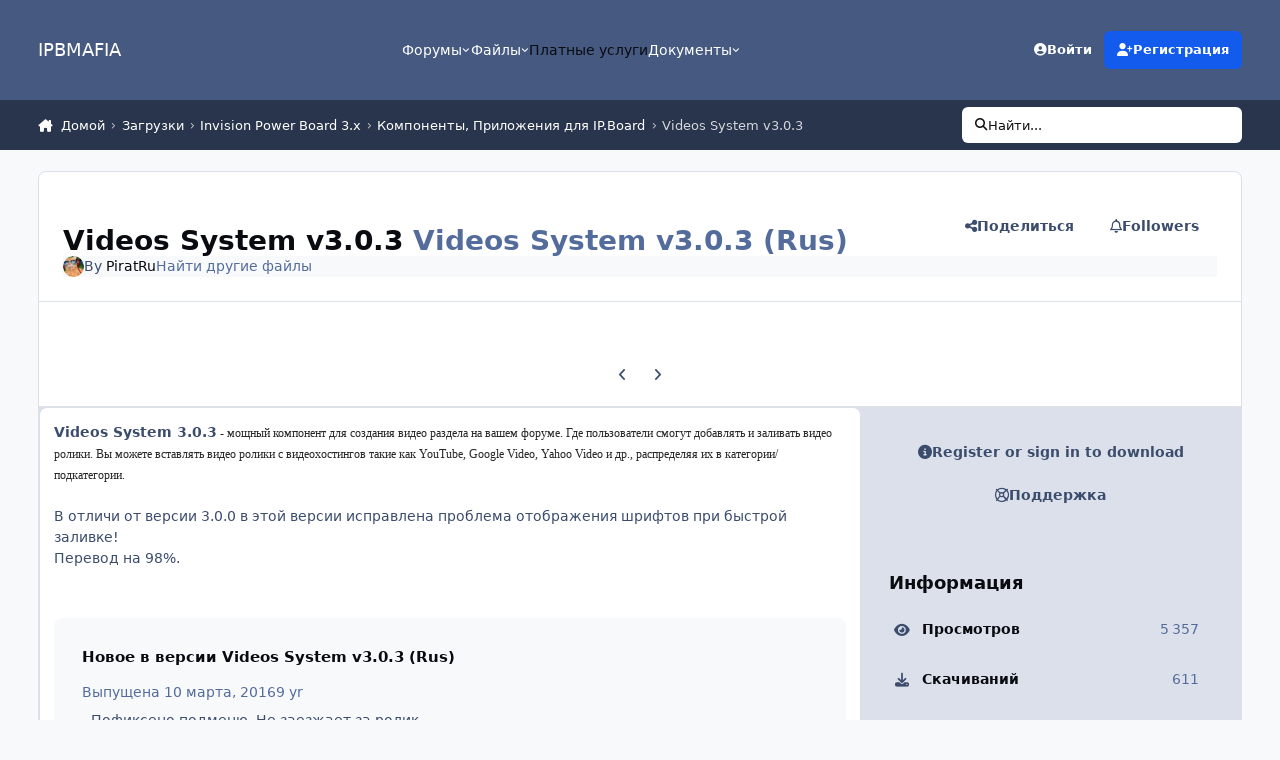

--- FILE ---
content_type: text/html;charset=UTF-8
request_url: https://ipbmafia.ru/files/file/1472-videos-system-v303/
body_size: 21643
content:
<!DOCTYPE html>
<html lang="ru-RU" dir="ltr" 

data-ips-path="/files/file/1472-videos-system-v303/"
data-ips-scheme='system'
data-ips-scheme-active='system'
data-ips-scheme-default='system'
data-ips-theme="45"
data-ips-scheme-toggle="true"


    data-ips-guest


data-ips-theme-setting-change-scheme='1'
data-ips-theme-setting-link-panels='1'
data-ips-theme-setting-nav-bar-icons='0'
data-ips-theme-setting-mobile-icons-location='footer'
data-ips-theme-setting-mobile-footer-labels='1'
data-ips-theme-setting-sticky-sidebar='1'
data-ips-theme-setting-flip-sidebar='0'

data-ips-layout='default'



>
	<head data-ips-hook="head">
		<meta charset="utf-8">
		<title data-ips-hook="title">Videos System v3.0.3 - Компоненты, Приложения для IP.Board - IPBMafia.ru - поддержка Invision Community, релизы, темы, плагины и приложения</title>
		
		
		
		

	
	<script>(() => document.documentElement.setAttribute('data-ips-scheme', (window.matchMedia('(prefers-color-scheme:dark)').matches) ? 'dark':'light'))();</script>

		


	<script>
		(() => {
			function getCookie(n) {
				let v = `; ${document.cookie}`, parts = v.split(`; ${n}=`);
				if (parts.length === 2) return parts.pop().split(';').shift();
			}
			
			const s = getCookie('ips4_scheme_preference');
			if(!s || s === document.documentElement.getAttribute("data-ips-scheme-active")) return;
			if(s === "system"){
				document.documentElement.setAttribute('data-ips-scheme',(window.matchMedia('(prefers-color-scheme:dark)').matches)?'dark':'light');
			} else {
				document.documentElement.setAttribute("data-ips-scheme",s);
			}
			document.documentElement.setAttribute("data-ips-scheme-active",s);
		})();
	</script>

		
			<!-- Yandex.Metrika counter -->
<script type="text/javascript" >
   (function(m,e,t,r,i,k,a){m[i]=m[i]||function(){(m[i].a=m[i].a||[]).push(arguments)};
   m[i].l=1*new Date();k=e.createElement(t),a=e.getElementsByTagName(t)[0],k.async=1,k.src=r,a.parentNode.insertBefore(k,a)})
   (window, document, "script", "https://mc.yandex.ru/metrika/tag.js", "ym");

   ym(56047912, "init", {
        clickmap:true,
        trackLinks:true,
        accurateTrackBounce:true
   });
</script>
<noscript><div><img src="https://mc.yandex.ru/watch/56047912" style="position:absolute; left:-9999px;" alt="" /></div></noscript>
<!-- /Yandex.Metrika counter -->
		
		
		
		
		


	<!--!Font Awesome Free 6 by @fontawesome - https://fontawesome.com License - https://fontawesome.com/license/free Copyright 2024 Fonticons, Inc.-->
	<link rel='stylesheet' href='//ipbmafia.ru/applications/core/interface/static/fontawesome/css/all.min.css?v=6.7.2'>



	<link rel='stylesheet' href='//ipbmafia.ru/static/css/core_global_framework_framework.css?v=4e52a1ea3c1762769589'>

	<link rel='stylesheet' href='//ipbmafia.ru/static/css/core_global_flags.css?v=4e52a1ea3c1762769589'>

	<link rel='stylesheet' href='//ipbmafia.ru/static/css/core_front_core.css?v=4e52a1ea3c1762769589'>

	<link rel='stylesheet' href='//ipbmafia.ru/static/css/downloads_front_downloads.css?v=4e52a1ea3c1762769589'>


<!-- Content Config CSS Properties -->
<style id="contentOptionsCSS">
    :root {
        --i-embed-max-width: 500px;
        --i-embed-default-width: 500px;
        --i-embed-media-max-width: 100%;
    }
</style>



	
		<link rel='stylesheet' href='https://ipbmafia.ru/uploads/monthly_2024_12/theme.css.d5fba822c7a17df4f97496e07923509f.css'>
	
	
	<style id="themeVariables">
		
			:root{

--light__i-headerPrimary--ba-co: var(--i-base-contrast_2);
--light__i-headerSecondary--ba-co: var(--i-base-contrast_4);
--set__i-logo--he: 50;
--dark__i-headerPrimary--ba-co: var(--i-base_5);
--dark__i-headerSecondary--ba-co: var(--i-base_6);
--set__i-logo-text: IPBMAFIA;

}
		
	</style>

	
		<style id="themeCustomCSS">
			
		</style>
	

	


		



	<meta name="viewport" content="width=device-width, initial-scale=1, viewport-fit=cover">
	<meta name="apple-mobile-web-app-status-bar-style" content="black-translucent">
	
	
	
		<meta name="twitter:card" content="summary_large_image">
	
	
	
		
			
				
					<meta property="og:image" content="https://ipbmafia.ru/uploads/monthly_02_2015/thumb-168a2eab1f0f9daaf45716bb30793f8d-bxkmuma.jpg">
				
			
		
	
		
			
				
					<meta property="og:title" content="Videos System v3.0.3">
				
			
		
	
		
			
				
					<meta property="og:type" content="website">
				
			
		
	
		
			
				
					<meta property="og:url" content="https://ipbmafia.ru/files/file/1472-videos-system-v303/">
				
			
		
	
		
			
				
					<meta name="description" content="Videos System 3.0.3 - мощный компонент для создания видео раздела на вашем форуме. Где пользователи смогут добавлять и заливать видео ролики. Вы можете вставлять видео ролики с видеохостингов такие как YouTube, Google Video, Yahoo Video и др., распределяя их в категории/подкатегории. В отличи от ...">
				
			
		
	
		
			
				
					<meta property="og:description" content="Videos System 3.0.3 - мощный компонент для создания видео раздела на вашем форуме. Где пользователи смогут добавлять и заливать видео ролики. Вы можете вставлять видео ролики с видеохостингов такие как YouTube, Google Video, Yahoo Video и др., распределяя их в категории/подкатегории. В отличи от ...">
				
			
		
	
		
			
				
					<meta property="og:updated_time" content="2016-03-10T20:15:56Z">
				
			
		
	
		
			
				
					<meta property="og:site_name" content="IPBMafia.ru - поддержка Invision Community, релизы, темы, плагины и приложения">
				
			
		
	
		
			
				
					<meta property="og:locale" content="ru_RU">
				
			
		
	
	
		
			<link rel="canonical" href="https://ipbmafia.ru/files/file/1472-videos-system-v303/">
		
	
	<link rel="alternate" type="application/rss+xml" title="topics" href="https://ipbmafia.ru/rss/1-temy.xml/">
	
	
	
	<link rel="manifest" href="https://ipbmafia.ru/manifest.webmanifest/">
	
	

	
	

	
	


		

	
	<link rel='icon' href='https://ipbmafia.ru/uploads/monthly_2024_10/download.png' type="image/png">

	</head>
	<body data-ips-hook="body" class="ipsApp ipsApp_front " data-contentClass="IPS\downloads\File" data-controller="core.front.core.app" data-pageApp="downloads" data-pageLocation="front" data-pageModule="downloads" data-pageController="view" data-id="1472" >
		<a href="#ipsLayout__main" class="ipsSkipToContent">Jump to content</a>
		
		
		

<i-pull-to-refresh aria-hidden="true">
	<div class="iPullToRefresh"></div>
</i-pull-to-refresh>
		


	<i-pwa-install id="ipsPwaInstall">
		
		
		<div class="iPwaInstall__content">
			<div class="iPwaInstall__title">View in the app</div>
			<p class="iPwaInstall__desc">A better way to browse. <strong>Learn more</strong>.</p>
		</div>
		<button type="button" class="iPwaInstall__learnMore" popovertarget="iPwaInstall__learnPopover">Learn more</button>
		<button type="button" class="iPwaInstall__dismiss" id="iPwaInstall__dismiss"><span aria-hidden="true">&times;</span><span class="ipsInvisible">Dismiss</span></button>
	</i-pwa-install>
	
	<i-card popover id="iPwaInstall__learnPopover">
		<button class="iCardDismiss" type="button" tabindex="-1" popovertarget="iPwaInstall__learnPopover" popovertargetaction="hide">Close</button>
		<div class="iCard">
			<div class="iCard__content iPwaInstallPopover">
				<div class="i-flex i-gap_2">
					
					<div class="i-flex_11 i-align-self_center">
						<div class="i-font-weight_700 i-color_hard">IPBMafia.ru - поддержка Invision Community, релизы, темы, плагины и приложения</div>
						<p>A full-screen app on your home screen with push notifications, badges and more.</p>
					</div>
				</div>

				<div class="iPwaInstallPopover__ios">
					<div class="iPwaInstallPopover__title">
						<svg xmlns="http://www.w3.org/2000/svg" viewBox="0 0 384 512"><path d="M318.7 268.7c-.2-36.7 16.4-64.4 50-84.8-18.8-26.9-47.2-41.7-84.7-44.6-35.5-2.8-74.3 20.7-88.5 20.7-15 0-49.4-19.7-76.4-19.7C63.3 141.2 4 184.8 4 273.5q0 39.3 14.4 81.2c12.8 36.7 59 126.7 107.2 125.2 25.2-.6 43-17.9 75.8-17.9 31.8 0 48.3 17.9 76.4 17.9 48.6-.7 90.4-82.5 102.6-119.3-65.2-30.7-61.7-90-61.7-91.9zm-56.6-164.2c27.3-32.4 24.8-61.9 24-72.5-24.1 1.4-52 16.4-67.9 34.9-17.5 19.8-27.8 44.3-25.6 71.9 26.1 2 49.9-11.4 69.5-34.3z"/></svg>
						<span>To install this app on iOS and iPadOS</span>
					</div>
					<ol class="ipsList ipsList--bullets i-color_soft i-margin-top_2">
						<li>Tap the <svg xmlns='http://www.w3.org/2000/svg' viewBox='0 0 416 550.4' class='iPwaInstallPopover__svg'><path d='M292.8 129.6 208 44.8l-84.8 84.8-22.4-22.4L208 0l107.2 107.2-22.4 22.4Z'/><path d='M192 22.4h32v336h-32v-336Z'/><path d='M368 550.4H48c-27.2 0-48-20.8-48-48v-288c0-27.2 20.8-48 48-48h112v32H48c-9.6 0-16 6.4-16 16v288c0 9.6 6.4 16 16 16h320c9.6 0 16-6.4 16-16v-288c0-9.6-6.4-16-16-16H256v-32h112c27.2 0 48 20.8 48 48v288c0 27.2-20.8 48-48 48Z'/></svg> Share icon in Safari</li>
						<li>Scroll the menu and tap <strong>Add to Home Screen</strong>.</li>
						<li>Tap <strong>Add</strong> in the top-right corner.</li>
					</ol>
				</div>
				<div class="iPwaInstallPopover__android">
					<div class="iPwaInstallPopover__title">
						<svg xmlns="http://www.w3.org/2000/svg" viewBox="0 0 576 512"><path d="M420.6 301.9a24 24 0 1 1 24-24 24 24 0 0 1 -24 24m-265.1 0a24 24 0 1 1 24-24 24 24 0 0 1 -24 24m273.7-144.5 47.9-83a10 10 0 1 0 -17.3-10h0l-48.5 84.1a301.3 301.3 0 0 0 -246.6 0L116.2 64.5a10 10 0 1 0 -17.3 10h0l47.9 83C64.5 202.2 8.2 285.6 0 384H576c-8.2-98.5-64.5-181.8-146.9-226.6"/></svg>
						<span>To install this app on Android</span>
					</div>
					<ol class="ipsList ipsList--bullets i-color_soft i-margin-top_2">
						<li>Tap the 3-dot menu (⋮) in the top-right corner of the browser.</li>
						<li>Tap <strong>Add to Home screen</strong> or <strong>Install app</strong>.</li>
						<li>Confirm by tapping <strong>Install</strong>.</li>
					</ol>
				</div>
			</div>
		</div>
	</i-card>

		
		<div class="ipsLayout" id="ipsLayout" data-ips-hook="layout">
			
			<div class="ipsLayout__app" data-ips-hook="app">
				
				<div data-ips-hook="mobileHeader" class="ipsMobileHeader ipsResponsive_header--mobile">
					
<a href="https://ipbmafia.ru/" data-ips-hook="logo" class="ipsLogo ipsLogo--mobile" accesskey="1">
	
		

		

	
  	<div class="ipsLogo__text">
		<span class="ipsLogo__name" data-ips-theme-text="set__i-logo-text">IPBMAFIA</span>
		
			<span class="ipsLogo__slogan" data-ips-theme-text="set__i-logo-slogan"></span>
		
	</div>
</a>
					
<ul data-ips-hook="mobileNavHeader" class="ipsMobileNavIcons ipsResponsive_header--mobile">
	
		<li data-el="guest">
			<button type="button" class="ipsMobileNavIcons__button ipsMobileNavIcons__button--primary" aria-controls="ipsOffCanvas--guest" aria-expanded="false" data-ipscontrols>
				<span>Sign In</span>
			</button>
		</li>
	
	
	
		
	
    
	
	
</ul>
				</div>
				
				


				
					
<nav class="ipsBreadcrumb ipsBreadcrumb--mobile ipsResponsive_header--mobile" aria-label="Breadcrumbs" >
	<ol itemscope itemtype="https://schema.org/BreadcrumbList" class="ipsBreadcrumb__list">
		<li itemprop="itemListElement" itemscope itemtype="https://schema.org/ListItem">
			<a title="Домой" href="https://ipbmafia.ru/" itemprop="item">
				<i class="fa-solid fa-house-chimney"></i> <span itemprop="name">Домой</span>
			</a>
			<meta itemprop="position" content="1">
		</li>
		
		
		
			
				<li itemprop="itemListElement" itemscope itemtype="https://schema.org/ListItem">
					<a href="https://ipbmafia.ru/files/" itemprop="item">
						<span itemprop="name">Загрузки </span>
					</a>
					<meta itemprop="position" content="2">
				</li>
			
			
		
			
				<li itemprop="itemListElement" itemscope itemtype="https://schema.org/ListItem">
					<a href="https://ipbmafia.ru/files/category/32-invision-power-board-3x/" itemprop="item">
						<span itemprop="name">Invision Power Board 3.x </span>
					</a>
					<meta itemprop="position" content="3">
				</li>
			
			
		
			
				<li itemprop="itemListElement" itemscope itemtype="https://schema.org/ListItem">
					<a href="https://ipbmafia.ru/files/category/27-komponenty-prilozheniya-dlya-ipboard/" itemprop="item">
						<span itemprop="name">Компоненты, Приложения для IP.Board </span>
					</a>
					<meta itemprop="position" content="4">
				</li>
			
			
		
			
				<li aria-current="location" itemprop="itemListElement" itemscope itemtype="https://schema.org/ListItem">
					<span itemprop="name">Videos System v3.0.3</span>
					<meta itemprop="position" content="5">
				</li>
			
			
		
	</ol>
	<ul class="ipsBreadcrumb__feed" data-ips-hook="feed">
		
		<li >
			<a data-action="defaultStream" href="https://ipbmafia.ru/discover/" ><i class="fa-regular fa-file-lines"></i> <span data-role="defaultStreamName">Вся активность</span></a>
		</li>
	</ul>
</nav>
				
				
					<header data-ips-hook="header" class="ipsHeader ipsResponsive_header--desktop">
						
						
							<div data-ips-hook="primaryHeader" class="ipsHeader__primary" >
								<div class="ipsWidth ipsHeader__align">
									<div data-ips-header-position="4" class="ipsHeader__start">


	
		<div data-ips-header-content='logo'>
			<!-- logo -->
			
				
<a href="https://ipbmafia.ru/" data-ips-hook="logo" class="ipsLogo ipsLogo--desktop" accesskey="1">
	
		

		

	
  	<div class="ipsLogo__text">
		<span class="ipsLogo__name" data-ips-theme-text="set__i-logo-text">IPBMAFIA</span>
		
			<span class="ipsLogo__slogan" data-ips-theme-text="set__i-logo-slogan"></span>
		
	</div>
</a>
			
			
			    
			    
			    
			    
			
		</div>
	

	

	

	

	
</div>
									<div data-ips-header-position="5" class="ipsHeader__center">


	

	
		<div data-ips-header-content='navigation'>
			<!-- navigation -->
			
			
			    
				    


<nav data-ips-hook="navBar" class="ipsNav" aria-label="Primary">
	<i-navigation-menu>
		<ul class="ipsNavBar" data-role="menu">
			


	
		
		
		
		<li  data-id="3"  data-navApp="core" data-navExt="Menu" >
			
			
				
					<button aria-expanded="false" aria-controls="elNavSecondary_3" data-ipscontrols type="button">
						<span class="ipsNavBar__icon" aria-hidden="true">
							
								<i class="fa-solid" style="--icon:'\f1c5'"></i>
							
						</span>
						<span class="ipsNavBar__text">
							<span class="ipsNavBar__label">Форумы</span>
							<i class="fa-solid fa-angle-down"></i>
						</span>
					</button>
					
						<ul class='ipsNav__dropdown' id='elNavSecondary_3' data-ips-hidden-light-dismiss hidden>
							


	
		
		
		
		<li  data-id="52"  data-navApp="core" data-navExt="Leaderboard" >
			
			
				
					<a href="https://ipbmafia.ru/leaderboard/"  data-navItem-id="52" >
						<span class="ipsNavBar__icon" aria-hidden="true">
							
								<i class="fa-solid" style="--icon:'\f091'"></i>
							
						</span>
						<span class="ipsNavBar__text">
							<span class="ipsNavBar__label">Лидеры</span>
						</span>
					</a>
				
			
		</li>
	

	
		
		
		
		<li  data-id="54"  data-navApp="core" data-navExt="AllActivity" >
			
			
				
					<a href="https://ipbmafia.ru/discover/"  data-navItem-id="54" >
						<span class="ipsNavBar__icon" aria-hidden="true">
							
								<i class="fa-solid" style="--icon:'\f0ca'"></i>
							
						</span>
						<span class="ipsNavBar__text">
							<span class="ipsNavBar__label">Вся активность</span>
						</span>
					</a>
				
			
		</li>
	

	
		
		
		
		<li  data-id="76"  data-navApp="nexus" data-navExt="Subscriptions" >
			
			
				
					<a href="https://ipbmafia.ru/subscriptions/"  data-navItem-id="76" >
						<span class="ipsNavBar__icon" aria-hidden="true">
							
								<i class="fa-solid" style="--icon:'\f021'"></i>
							
						</span>
						<span class="ipsNavBar__text">
							<span class="ipsNavBar__label">Subscriptions</span>
						</span>
					</a>
				
			
		</li>
	

						</ul>
					
				
			
		</li>
	

	
		
		
		
		<li  data-id="20"  data-navApp="core" data-navExt="Menu" >
			
			
				
					<button aria-expanded="false" aria-controls="elNavSecondary_20" data-ipscontrols type="button">
						<span class="ipsNavBar__icon" aria-hidden="true">
							
								<i class="fa-solid" style="--icon:'\f1c5'"></i>
							
						</span>
						<span class="ipsNavBar__text">
							<span class="ipsNavBar__label">Файлы</span>
							<i class="fa-solid fa-angle-down"></i>
						</span>
					</button>
					
						<ul class='ipsNav__dropdown' id='elNavSecondary_20' data-ips-hidden-light-dismiss hidden>
							


	
		
		
		
		<li  data-id="73"  data-navApp="core" data-navExt="CustomItem" >
			
			
				
					<a href="https://ipbmafia.ru/files/"  data-navItem-id="73" >
						<span class="ipsNavBar__icon" aria-hidden="true">
							
								<i class="fa-solid" style="--icon:'\f1c5'"></i>
							
						</span>
						<span class="ipsNavBar__text">
							<span class="ipsNavBar__label">All files</span>
						</span>
					</a>
				
			
		</li>
	

	
		
		
		
		<li  data-id="46"  data-navApp="core" data-navExt="CustomItem" >
			
			
				
					<a href="https://ipbmafia.ru/files/file/1848-russkiy-yazyk-dlya-invision-community-42/" target='_blank' rel="noopener" data-navItem-id="46" >
						<span class="ipsNavBar__icon" aria-hidden="true">
							
								<i class="fa-solid" style="--icon:'\f1c5'"></i>
							
						</span>
						<span class="ipsNavBar__text">
							<span class="ipsNavBar__label">Russian lang</span>
						</span>
					</a>
				
			
		</li>
	

	
		
		
		
		<li  data-id="55"  data-navApp="core" data-navExt="CustomItem" >
			
			
				
					<a href="https://ipbmafia.ru/ips4releases/" target='_blank' rel="noopener" data-navItem-id="55" >
						<span class="ipsNavBar__icon" aria-hidden="true">
							
								<i class="fa-solid" style="--icon:'\f1c5'"></i>
							
						</span>
						<span class="ipsNavBar__text">
							<span class="ipsNavBar__label">Download Invision Community</span>
						</span>
					</a>
				
			
		</li>
	

	
		
		
		
		<li  data-id="56"  data-navApp="core" data-navExt="CustomItem" >
			
			
				
					<a href="https://ipbmafia.ru/files/category/37-temy-i-dizayn/" target='_blank' rel="noopener" data-navItem-id="56" >
						<span class="ipsNavBar__icon" aria-hidden="true">
							
								<i class="fa-solid" style="--icon:'\f1c5'"></i>
							
						</span>
						<span class="ipsNavBar__text">
							<span class="ipsNavBar__label">Themes</span>
						</span>
					</a>
				
			
		</li>
	

	
		
		
		
		<li  data-id="57"  data-navApp="core" data-navExt="CustomItem" >
			
			
				
					<a href="https://ipbmafia.ru/files/category/35-kommerciya/" target='_blank' rel="noopener" data-navItem-id="57" >
						<span class="ipsNavBar__icon" aria-hidden="true">
							
								<i class="fa-solid" style="--icon:'\f1c5'"></i>
							
						</span>
						<span class="ipsNavBar__text">
							<span class="ipsNavBar__label">Commerce</span>
						</span>
					</a>
				
			
		</li>
	

						</ul>
					
				
			
		</li>
	

	
		
		
		
		<li  data-id="15"  data-navApp="core" data-navExt="CustomItem" >
			
			
				
					<a href="https://ipbmafia.ru/contact/"  data-navItem-id="15" >
						<span class="ipsNavBar__icon" aria-hidden="true">
							
								<i class="fa-solid" style="--icon:'\f1c5'"></i>
							
						</span>
						<span class="ipsNavBar__text">
							<span class="ipsNavBar__label">Платные услуги</span>
						</span>
					</a>
				
			
		</li>
	

	
		
		
		
		<li  data-id="53"  data-navApp="core" data-navExt="Menu" >
			
			
				
					<button aria-expanded="false" aria-controls="elNavSecondary_53" data-ipscontrols type="button">
						<span class="ipsNavBar__icon" aria-hidden="true">
							
								<i class="fa-solid" style="--icon:'\f1c5'"></i>
							
						</span>
						<span class="ipsNavBar__text">
							<span class="ipsNavBar__label">Документы</span>
							<i class="fa-solid fa-angle-down"></i>
						</span>
					</button>
					
						<ul class='ipsNav__dropdown' id='elNavSecondary_53' data-ips-hidden-light-dismiss hidden>
							


	
		
		
		
		<li  data-id="50"  data-navApp="cms" data-navExt="Pages" >
			
			
				
					<a href="https://ipbmafia.ru/tutorials/"  data-navItem-id="50" >
						<span class="ipsNavBar__icon" aria-hidden="true">
							
								<i class="fa-solid" style="--icon:'\f15c'"></i>
							
						</span>
						<span class="ipsNavBar__text">
							<span class="ipsNavBar__label">База знаний IP.Board 3.x</span>
						</span>
					</a>
				
			
		</li>
	

	
		
		
		
		<li  data-id="75"  data-navApp="cms" data-navExt="Pages" >
			
			
				
					<a href="https://ipbmafia.ru/ips4docs/"  data-navItem-id="75" >
						<span class="ipsNavBar__icon" aria-hidden="true">
							
								<i class="fa-solid" style="--icon:'\f15c'"></i>
							
						</span>
						<span class="ipsNavBar__text">
							<span class="ipsNavBar__label">IPS4 docs</span>
						</span>
					</a>
				
			
		</li>
	

						</ul>
					
				
			
		</li>
	

			<li data-role="moreLi" hidden>
				<button aria-expanded="false" aria-controls="nav__more" data-ipscontrols type="button">
					<span class="ipsNavBar__icon" aria-hidden="true">
						<i class="fa-solid fa-bars"></i>
					</span>
					<span class="ipsNavBar__text">
						<span class="ipsNavBar__label">More</span>
						<i class="fa-solid fa-angle-down"></i>
					</span>
				</button>
				<ul class="ipsNav__dropdown" id="nav__more" data-role="moreMenu" data-ips-hidden-light-dismiss hidden></ul>
			</li>
		</ul>
		<div class="ipsNavPriority js-ipsNavPriority" aria-hidden="true">
			<ul class="ipsNavBar" data-role="clone">
				<li data-role="moreLiClone">
					<button aria-expanded="false" aria-controls="nav__more" data-ipscontrols type="button">
						<span class="ipsNavBar__icon" aria-hidden="true">
							<i class="fa-solid fa-bars"></i>
						</span>
						<span class="ipsNavBar__text">
							<span class="ipsNavBar__label">More</span>
							<i class="fa-solid fa-angle-down"></i>
						</span>
					</button>
				</li>
				


	
		
		
		
		<li  data-id="3"  data-navApp="core" data-navExt="Menu" >
			
			
				
					<button aria-expanded="false" aria-controls="elNavSecondary_3" data-ipscontrols type="button">
						<span class="ipsNavBar__icon" aria-hidden="true">
							
								<i class="fa-solid" style="--icon:'\f1c5'"></i>
							
						</span>
						<span class="ipsNavBar__text">
							<span class="ipsNavBar__label">Форумы</span>
							<i class="fa-solid fa-angle-down"></i>
						</span>
					</button>
					
				
			
		</li>
	

	
		
		
		
		<li  data-id="20"  data-navApp="core" data-navExt="Menu" >
			
			
				
					<button aria-expanded="false" aria-controls="elNavSecondary_20" data-ipscontrols type="button">
						<span class="ipsNavBar__icon" aria-hidden="true">
							
								<i class="fa-solid" style="--icon:'\f1c5'"></i>
							
						</span>
						<span class="ipsNavBar__text">
							<span class="ipsNavBar__label">Файлы</span>
							<i class="fa-solid fa-angle-down"></i>
						</span>
					</button>
					
				
			
		</li>
	

	
		
		
		
		<li  data-id="15"  data-navApp="core" data-navExt="CustomItem" >
			
			
				
					<a href="https://ipbmafia.ru/contact/"  data-navItem-id="15" >
						<span class="ipsNavBar__icon" aria-hidden="true">
							
								<i class="fa-solid" style="--icon:'\f1c5'"></i>
							
						</span>
						<span class="ipsNavBar__text">
							<span class="ipsNavBar__label">Платные услуги</span>
						</span>
					</a>
				
			
		</li>
	

	
		
		
		
		<li  data-id="53"  data-navApp="core" data-navExt="Menu" >
			
			
				
					<button aria-expanded="false" aria-controls="elNavSecondary_53" data-ipscontrols type="button">
						<span class="ipsNavBar__icon" aria-hidden="true">
							
								<i class="fa-solid" style="--icon:'\f1c5'"></i>
							
						</span>
						<span class="ipsNavBar__text">
							<span class="ipsNavBar__label">Документы</span>
							<i class="fa-solid fa-angle-down"></i>
						</span>
					</button>
					
				
			
		</li>
	

			</ul>
		</div>
	</i-navigation-menu>
</nav>
			    
			    
			    
			    
			
		</div>
	

	

	

	
</div>
									<div data-ips-header-position="6" class="ipsHeader__end">


	

	

	
		<div data-ips-header-content='user'>
			<!-- user -->
			
			
			    
			    
				    

	<ul id="elUserNav" data-ips-hook="userBarGuest" class="ipsUserNav ipsUserNav--guest">
        
		
        
        
        
            
            <li id="elSignInLink" data-el="sign-in">
                <button type="button" id="elUserSignIn" popovertarget="elUserSignIn_menu" class="ipsUserNav__link">
                	<i class="fa-solid fa-circle-user"></i>
                	<span class="ipsUserNav__text">Войти</span>
                </button>                
                
<i-dropdown popover id="elUserSignIn_menu">
	<div class="iDropdown">
		<form accept-charset='utf-8' method='post' action='https://ipbmafia.ru/login/'>
			<input type="hidden" name="csrfKey" value="5fc9d69bd9601a70e2c1237fd0cc6e98">
			<input type="hidden" name="ref" value="aHR0cHM6Ly9pcGJtYWZpYS5ydS9maWxlcy9maWxlLzE0NzItdmlkZW9zLXN5c3RlbS12MzAzLw==">
			<div data-role="loginForm">
				
				
				
					
<div class="">
	<h4 class="ipsTitle ipsTitle--h3 i-padding_2 i-padding-bottom_0 i-color_hard">Sign In</h4>
	<ul class='ipsForm ipsForm--vertical ipsForm--login-popup'>
		<li class="ipsFieldRow ipsFieldRow--noLabel ipsFieldRow--fullWidth">
			<label class="ipsFieldRow__label" for="login_popup_email">E-mail адрес</label>
			<div class="ipsFieldRow__content">
                <input type="email" class='ipsInput ipsInput--text' placeholder="E-mail адрес" name="auth" autocomplete="email" id='login_popup_email'>
			</div>
		</li>
		<li class="ipsFieldRow ipsFieldRow--noLabel ipsFieldRow--fullWidth">
			<label class="ipsFieldRow__label" for="login_popup_password">Пароль</label>
			<div class="ipsFieldRow__content">
				<input type="password" class='ipsInput ipsInput--text' placeholder="Пароль" name="password" autocomplete="current-password" id='login_popup_password'>
			</div>
		</li>
		<li class="ipsFieldRow ipsFieldRow--checkbox">
			<input type="checkbox" name="remember_me" id="remember_me_checkbox_popup" value="1" checked class="ipsInput ipsInput--toggle">
			<div class="ipsFieldRow__content">
				<label class="ipsFieldRow__label" for="remember_me_checkbox_popup">Запомнить меня</label>
				<div class="ipsFieldRow__desc">Не для компьютеров с общим доступом</div>
			</div>
		</li>
		<li class="ipsSubmitRow">
			<button type="submit" name="_processLogin" value="usernamepassword" class="ipsButton ipsButton--primary i-width_100p">Sign In</button>
			
				<p class="i-color_soft i-link-color_inherit i-font-weight_500 i-font-size_-1 i-margin-top_2">
					
						<a href='https://ipbmafia.ru/lostpassword/' data-ipsDialog data-ipsDialog-title='Forgot your password?'>
					
					Forgot your password?</a>
				</p>
			
		</li>
	</ul>
</div>
				
			</div>
		</form>
	</div>
</i-dropdown>
            </li>
            
        
		
			<li data-el="sign-up">
				
					<a href="https://ipbmafia.ru/register/" class="ipsUserNav__link ipsUserNav__link--sign-up" data-ipsdialog data-ipsdialog-size="narrow" data-ipsdialog-title="Регистрация"  id="elRegisterButton">
						<i class="fa-solid fa-user-plus"></i>
						<span class="ipsUserNav__text">Регистрация</span>
					</a>
				
			</li>
		
		

    <li class='ipsHide' id='elCart_container'></li>

	</ul>

			    
			    
			    
			
		</div>
	

	

	
</div>
								</div>
							</div>
						
						
							<div data-ips-hook="secondaryHeader" class="ipsHeader__secondary" >
								<div class="ipsWidth ipsHeader__align">
									<div data-ips-header-position="7" class="ipsHeader__start">


	

	

	

	
		<div data-ips-header-content='breadcrumb'>
			<!-- breadcrumb -->
			
			
			    
			    
			    
				    
<nav class="ipsBreadcrumb ipsBreadcrumb--top " aria-label="Breadcrumbs" >
	<ol itemscope itemtype="https://schema.org/BreadcrumbList" class="ipsBreadcrumb__list">
		<li itemprop="itemListElement" itemscope itemtype="https://schema.org/ListItem">
			<a title="Домой" href="https://ipbmafia.ru/" itemprop="item">
				<i class="fa-solid fa-house-chimney"></i> <span itemprop="name">Домой</span>
			</a>
			<meta itemprop="position" content="1">
		</li>
		
		
		
			
				<li itemprop="itemListElement" itemscope itemtype="https://schema.org/ListItem">
					<a href="https://ipbmafia.ru/files/" itemprop="item">
						<span itemprop="name">Загрузки </span>
					</a>
					<meta itemprop="position" content="2">
				</li>
			
			
		
			
				<li itemprop="itemListElement" itemscope itemtype="https://schema.org/ListItem">
					<a href="https://ipbmafia.ru/files/category/32-invision-power-board-3x/" itemprop="item">
						<span itemprop="name">Invision Power Board 3.x </span>
					</a>
					<meta itemprop="position" content="3">
				</li>
			
			
		
			
				<li itemprop="itemListElement" itemscope itemtype="https://schema.org/ListItem">
					<a href="https://ipbmafia.ru/files/category/27-komponenty-prilozheniya-dlya-ipboard/" itemprop="item">
						<span itemprop="name">Компоненты, Приложения для IP.Board </span>
					</a>
					<meta itemprop="position" content="4">
				</li>
			
			
		
			
				<li aria-current="location" itemprop="itemListElement" itemscope itemtype="https://schema.org/ListItem">
					<span itemprop="name">Videos System v3.0.3</span>
					<meta itemprop="position" content="5">
				</li>
			
			
		
	</ol>
	<ul class="ipsBreadcrumb__feed" data-ips-hook="feed">
		
		<li >
			<a data-action="defaultStream" href="https://ipbmafia.ru/discover/" ><i class="fa-regular fa-file-lines"></i> <span data-role="defaultStreamName">Вся активность</span></a>
		</li>
	</ul>
</nav>
			    
			    
			
		</div>
	

	
</div>
									<div data-ips-header-position="8" class="ipsHeader__center">


	

	

	

	

	
</div>
									<div data-ips-header-position="9" class="ipsHeader__end">


	

	

	

	

	
		<div data-ips-header-content='search'>
			<!-- search -->
			
			
			    
			    
			    
			    
				    

	<button class='ipsSearchPseudo' popovertarget="ipsSearchDialog" type="button">
		<i class="fa-solid fa-magnifying-glass"></i>
		<span>Найти...</span>
	</button>

			    
			
		</div>
	
</div>
								</div>
							</div>
						
					</header>
				
				<main data-ips-hook="main" class="ipsLayout__main" id="ipsLayout__main" tabindex="-1">
					<div class="ipsWidth ipsWidth--main-content">
						<div class="ipsContentWrap">
							
							

							<div class="ipsLayout__columns">
								<section data-ips-hook="primaryColumn" class="ipsLayout__primary-column">
									
									
									
                                    
									

	





    
    

									



<div class="ipsBlockSpacer" data-ips-hook="main">
	<div class="ipsBox ipsBox--downloadsFile ipsPull">
		<header class="ipsPageHeader">
			<div class="ipsPageHeader__row">
				<div data-ips-hook="header" class="ipsPageHeader__primary">
					<div class="ipsPageHeader__title">
						<div data-ips-hook="badges" class="ipsBadges">
							
						</div>
						<h1 data-ips-hook="title">
							
								<span>Videos System v3.0.3 <span class="i-color_soft">Videos System v3.0.3 (Rus)</span></span>
							
						</h1>
					</div>
					
					
					
				</div>
				<div class="ipsButtons" data-ips-hook="fileMainButtons">
					
						


    <button type="button" id="elShareItem_549140991" popovertarget="elShareItem_549140991_menu" class='ipsButton ipsButton--share ipsButton--inherit '>
        <i class='fa-solid fa-share-nodes'></i><span class="ipsButton__label">Поделиться</span>
    </button>
    <i-dropdown popover id="elShareItem_549140991_menu" data-controller="core.front.core.sharelink">
        <div class="iDropdown">
            <div class='i-padding_2'>
                
                
                <span data-ipsCopy data-ipsCopy-flashmessage>
                    <a href="https://ipbmafia.ru/files/file/1472-videos-system-v303/" class="ipsPageActions__mainLink" data-role="copyButton" data-clipboard-text="https://ipbmafia.ru/files/file/1472-videos-system-v303/" data-ipstooltip title='Copy Link to Clipboard'><i class="fa-regular fa-copy"></i> https://ipbmafia.ru/files/file/1472-videos-system-v303/</a>
                </span>
                <ul class='ipsList ipsList--inline i-justify-content_center i-gap_1 i-margin-top_2'>
                    
                        <li>
<a href="https://x.com/share?url=https%3A%2F%2Fipbmafia.ru%2Ffiles%2Ffile%2F1472-videos-system-v303%2F" class="ipsShareLink ipsShareLink--x" target="_blank" data-role="shareLink" title='Share on X' data-ipsTooltip rel='nofollow noopener'>
    <i class="fa-brands fa-x-twitter"></i>
</a></li>
                    
                        <li>
<a href="https://www.facebook.com/sharer/sharer.php?u=https%3A%2F%2Fipbmafia.ru%2Ffiles%2Ffile%2F1472-videos-system-v303%2F" class="ipsShareLink ipsShareLink--facebook" target="_blank" data-role="shareLink" title='Share on Facebook' data-ipsTooltip rel='noopener nofollow'>
	<i class="fa-brands fa-facebook"></i>
</a></li>
                    
                </ul>
                
                    <button class='ipsHide ipsButton ipsButton--small ipsButton--inherit ipsButton--wide i-margin-top_2' data-controller='core.front.core.webshare' data-role='webShare' data-webShareTitle='Videos System v3.0.3' data-webShareText='Videos System v3.0.3' data-webShareUrl='https://ipbmafia.ru/files/file/1472-videos-system-v303/'>Больше вариантов</button>
                
            </div>
        </div>
    </i-dropdown>

					
					

					
					

<div data-followApp='downloads' data-followArea='file' data-followID='1472' data-controller='core.front.core.followButton'>
	

	<a data-ips-hook="guest" href="https://ipbmafia.ru/login/" rel="nofollow" class="ipsButton ipsButton--follow" data-role="followButton" data-ipstooltip title="Sign in to follow this">
		<span>
			<i class="fa-regular fa-bell"></i>
			<span class="ipsButton__label">Followers</span>
		</span>
		
	</a>

</div>
				</div>
			</div>
			<div class="ipsPageHeader__row ipsPageHeader__row--footer">
				<div class="ipsPageHeader__primary">
					<div class="ipsPhotoPanel ipsPhotoPanel--inline">
						


	<a data-ips-hook="userPhotoWithUrl" href="https://ipbmafia.ru/profile/14624-piratru/" rel="nofollow" data-ipshover data-ipshover-width="370" data-ipshover-target="https://ipbmafia.ru/profile/14624-piratru/?&amp;do=hovercard"  class="ipsUserPhoto ipsUserPhoto--tiny" title="Go to PiratRu's profile" data-group="12" aria-hidden="true" tabindex="-1">
		<img src="https://ipbmafia.ru/uploads/monthly_2023_12/koteyka.thumb.jpg.7ddbb4a76f277381e18098c4edbacaa8.jpg" alt="PiratRu" loading="lazy">
	</a>

						<div class="ipsPhotoPanel__text" data-ips-hook="author">
							<p class="ipsPhotoPanel__primary">
								By 


<a href='https://ipbmafia.ru/profile/14624-piratru/' rel="nofollow" data-ipsHover data-ipsHover-width='370' data-ipsHover-target='https://ipbmafia.ru/profile/14624-piratru/?&amp;do=hovercard&amp;referrer=https%253A%252F%252Fipbmafia.ru%252Ffiles%252Ffile%252F1472-videos-system-v303%252F' title="Go to PiratRu's profile" class="ipsUsername" translate="no"><span class="shadow_members">PiratRu</span></a>
								
							</p>
							
								<ul class="ipsPhotoPanel__secondary ipsList ipsList--sep">
									
										<li><a href="https://ipbmafia.ru/profile/14624-piratru/content/?type=downloads_file">Найти другие файлы</a></li>
									
									
								</ul>
							
						</div>
					</div>
				</div>
			</div>
		</header>
		
		


	    
		
		
		
			<section class="i-border-bottom_3">
				<h2 class="ipsBox__header ipsHide">4 изображения</h2>
				<div data-ips-hook="screenshots">
					<ul class="ipsCarousel ipsCarousel--padding ipsCarousel--images ipsCarousel--downloads-file-screenshots" id="downloads-file-screenshots" tabindex="0">
						
						
							<li>
								<a href="https://ipbmafia.ru/uploads/monthly_02_2015/5cbe10ecc79308d262eb5052da112222-qmqihah.jpg" class="ipsThumb" data-ipslightbox data-ipslightbox-group="download_1472">
									<img src="https://ipbmafia.ru/uploads/monthly_02_2015/thumb-5cbe10ecc79308d262eb5052da112222-qmqihah.jpg" alt="">
								</a>
							</li>
						
							<li>
								<a href="https://ipbmafia.ru/uploads/monthly_02_2015/2fac27551d25984588725a911313f0d1-607mitv.jpg" class="ipsThumb" data-ipslightbox data-ipslightbox-group="download_1472">
									<img src="https://ipbmafia.ru/uploads/monthly_02_2015/thumb-2fac27551d25984588725a911313f0d1-607mitv.jpg" alt="">
								</a>
							</li>
						
							<li>
								<a href="https://ipbmafia.ru/uploads/monthly_02_2015/af61cbb84014a8b2396805b82b85f681-mn8lmo6.jpg" class="ipsThumb" data-ipslightbox data-ipslightbox-group="download_1472">
									<img src="https://ipbmafia.ru/uploads/monthly_02_2015/thumb-af61cbb84014a8b2396805b82b85f681-mn8lmo6.jpg" alt="">
								</a>
							</li>
						
							<li>
								<a href="https://ipbmafia.ru/uploads/monthly_02_2015/168a2eab1f0f9daaf45716bb30793f8d-bxkmuma.jpg" class="ipsThumb" data-ipslightbox data-ipslightbox-group="download_1472">
									<img src="https://ipbmafia.ru/uploads/monthly_02_2015/thumb-168a2eab1f0f9daaf45716bb30793f8d-bxkmuma.jpg" alt="">
								</a>
							</li>
						
					</ul>
					

<div class='ipsCarouselNav i-margin-bottom_2' data-ipscarousel='downloads-file-screenshots' >
	<button class='ipsCarouselNav__button' data-carousel-arrow='prev'><span class="ipsInvisible">Previous carousel slide</span><i class='fa-ips' aria-hidden='true'></i></button>
	<button class='ipsCarouselNav__button' data-carousel-arrow='next'><span class="ipsInvisible">Next carousel slide</span><i class='fa-ips' aria-hidden='true'></i></button>
</div>
				</div>
			</section>
		
		<div class="ipsColumns ipsColumns--lines">
			<article class="ipsColumns__primary i-flex i-flex-direction_column">
				
				

				<div class="i-flex_11">
					
						<section class="ipsEntry i-padding_2">
							<div class="ipsEntry__post">
								<div class="ipsRichText ipsRichText--user" data-controller="core.front.core.lightboxedImages">
<p>
	<strong>Videos System 3.0.3</strong><span style="font-size:12px;"><span style="font-family:'PT Sans';"><span style="color:rgb(40,40,40);"> - мощный компонент для создания видео раздела на вашем форуме. Где пользователи смогут добавлять и заливать видео ролики. Вы можете вставлять видео ролики с видеохостингов такие как YouTube, Google Video, Yahoo Video и др., распределяя их в категории/подкатегории.</span></span></span>
</p>

<p>
	 
</p>

<p>
	В отличи от версии 3.0.0 в этой версии исправлена проблема отображения шрифтов при быстрой заливке!
</p>

<p>
	Перевод на 98%.
</p>
</div>
								
								
									<section data-controller="downloads.front.view.changeLog" class="i-margin-top_4 i-background_2 i-padding_3 i-border-radius_box">
										<div class="i-flex i-align-items_center i-gap_1 i-flex-wrap_wrap i-justify-content_space-between i-margin-bottom_2">
											<h2 class="ipsTitle ipsTitle--h5">Новое в версии <span data-role='versionTitle'>Videos System v3.0.3 (Rus)</span></h2>
											
										</div>
										<div data-role="changeLogData">
											

<p class='i-color_soft i-margin-bottom_1'>Выпущена <time datetime='2016-03-10T20:15:56Z' title='10.03.2016 20:15' data-short='9 yr' class='ipsTime ipsTime--long'><span class='ipsTime__long'>10 марта, 2016</span><span class='ipsTime__short'>9 yr</span></time></p>
<div class='ipsRichText'>
	
		



<div class='ipsRichText ' data-controller='core.front.core.lightboxedImages' >
<ul><li>
		- Пофиксено подменю. Не заезжает за ролик
	</li>
	<li>
		- Исправлена быстрая заливка.
	</li>
</ul></div>

	
</div>

										</div>
										<i-dropdown popover id="elChangelog_menu" data-i-dropdown-selectable="radio">
											<div class="iDropdown">
												<ul class="iDropdown__items">
													
													<li><a href="https://ipbmafia.ru/files/file/1472-videos-system-v303/?&amp;changelog=0" title="Смотреть изменения для Videos System v3.0.3 (Rus)" aria-selected="true"  data-ipsmenuvalue="Videos System v3.0.3 (Rus)"><i class="iDropdown__input"></i>Videos System v3.0.3 (Rus)</a></li>
													
												</ul>
											</div>
										</i-dropdown>
									</section>
								

								
							</div>
						</section>
					
				</div>
				
				
					<div class="ipsEntry__footer">
					    
						
							

	<div data-controller='core.front.core.reaction' class='ipsReact '>	
		
			
			<div class='ipsReact_blurb ' data-role='reactionBlurb'>
				
					

	
	<ul class='ipsReact_reactions'>
		
			<li class="ipsReact_overview">
				


<a href='https://ipbmafia.ru/profile/24610-viktar83/' rel="nofollow" data-ipsHover data-ipsHover-width='370' data-ipsHover-target='https://ipbmafia.ru/profile/24610-viktar83/?&amp;do=hovercard&amp;referrer=https%253A%252F%252Fipbmafia.ru%252Ffiles%252Ffile%252F1472-videos-system-v303%252F' title="Go to Viktar83's profile" class="ipsUsername" translate="no"><span style="color:#984444; font-weight: bold">Viktar83</span></a> and 


<a href='https://ipbmafia.ru/profile/27594-maks240289/' rel="nofollow" data-ipsHover data-ipsHover-width='370' data-ipsHover-target='https://ipbmafia.ru/profile/27594-maks240289/?&amp;do=hovercard&amp;referrer=https%253A%252F%252Fipbmafia.ru%252Ffiles%252Ffile%252F1472-videos-system-v303%252F' title="Go to maks240289's profile" class="ipsUsername" translate="no"><span class="shadow_members" >maks240289</span></a>
			</li>
		
		
			
				
				<li class='ipsReact_reactCount'>
					
						<a href='https://ipbmafia.ru/files/file/1472-videos-system-v303/?&amp;do=showReactions&amp;reaction=1' data-ipsDialog data-ipsDialog-size='medium' data-ipsDialog-title='See who reacted to this' data-ipsTooltip data-ipsTooltip-label="<strong>Like</strong><br>Загрузка..." data-ipsTooltip-ajax="https://ipbmafia.ru/files/file/1472-videos-system-v303/?&amp;do=showReactions&amp;reaction=1&amp;tooltip=1" data-ipsTooltip-safe title="See who reacted &quot;Like&quot;">
					
							<span>
								<img src='https://ipbmafia.ru/uploads/reactions/react_like.png' alt="Like" loading="lazy">
							</span>
							<span>
								2
							</span>
					
						</a>
					
				</li>
			
		
	</ul>

				
			</div>
		
		
		
	</div>

						
					</div>
				
			</article>
			<aside class="ipsColumns__secondary i-basis_380">
				<div class="i-padding_3">
					<ul class="ipsButtons i-margin-bottom_4" data-ips-hook="downloadButtonList">
						
							
								<li>

<a class='ipsButton ipsButton--inherit ipsButton--wide' href='https://ipbmafia.ru/login/' data-ipsDialog data-ipsDialog-size='medium' data-ipsDialog-title='Sign In Now'><i class="fa-solid fa-circle-info"></i> Register or sign in to download</a>
</li>
							
						
						
						
							<li><a href="https://ipbmafia.ru/topic/10472-videos-system-v303/" title="Получить поддержку для этого файла" class="ipsButton ipsButton--large ipsButton--text i-width_100p"><i class="fa-regular fa-life-ring"></i><span>Поддержка</span></a></li>
						
					</ul>
					<h2 class="ipsTitle ipsTitle--h4 ipsTitle--margin">Информация</h2>
					<ul class="ipsList ipsList--label-value ipsList--border ipsList--icons" data-ips-hook="downloadsFileStats">
						<li>
							<i class="fa-solid fa-eye"></i>
							<strong class="ipsList__label">Просмотров</strong>
							<span class="ipsList__value">5 357</span>
						</li>
						
						
							<li>
								<i class="fa-solid fa-download"></i>
								<strong class="ipsList__label">Скачиваний</strong>
								<span class="ipsList__value">611</span>
							</li>
						
						<li>
							<i class="fa-solid fa-calendar-plus"></i>
							<strong class="ipsList__label">Добавлен</strong>
							<span class="ipsList__value"><time datetime='2015-02-08T02:12:16Z' title='08.02.2015 02:12' data-short='10 yr' class='ipsTime ipsTime--long'><span class='ipsTime__long'>8 февраля, 2015</span><span class='ipsTime__short'>10 yr</span></time></span>
						</li>
						
							<li>
								<i class="fa-solid fa-calendar-check"></i>
								<strong class="ipsList__label">Опубликован</strong>
								<span class="ipsList__value"><time datetime='2016-03-10T20:15:56Z' title='10.03.2016 20:15' data-short='9 yr' class='ipsTime ipsTime--long'><span class='ipsTime__long'>10 марта, 2016</span><span class='ipsTime__short'>9 yr</span></time></span>
							</li>
						
						
							<li>
								<i class="fa-solid fa-arrows-rotate"></i>
								<strong class="ipsList__label">Обновлён</strong>
								<span class="ipsList__value"><time datetime='2016-03-10T20:15:56Z' title='10.03.2016 20:15' data-short='9 yr' class='ipsTime ipsTime--long'><span class='ipsTime__long'>10 марта, 2016</span><span class='ipsTime__short'>9 yr</span></time></span>
							</li>
						
						
							<li>
								<i class="fa-solid fa-file-lines"></i>
								<strong class="ipsList__label">Размер файла</strong>
								<span class="ipsList__value">342.81 kB</span>
							</li>
						
						
					</ul>
					
					
					
				</div>
			</aside>
		</div>
	</div>

	<div class="ipsPageActions ipsBox i-padding_2 ipsPull ipsResponsive_showPhone">
		

		
			


    <button type="button" id="elShareItem_433742769" popovertarget="elShareItem_433742769_menu" class='ipsButton ipsButton--share ipsButton--inherit '>
        <i class='fa-solid fa-share-nodes'></i><span class="ipsButton__label">Поделиться</span>
    </button>
    <i-dropdown popover id="elShareItem_433742769_menu" data-controller="core.front.core.sharelink">
        <div class="iDropdown">
            <div class='i-padding_2'>
                
                
                <span data-ipsCopy data-ipsCopy-flashmessage>
                    <a href="https://ipbmafia.ru/files/file/1472-videos-system-v303/" class="ipsPageActions__mainLink" data-role="copyButton" data-clipboard-text="https://ipbmafia.ru/files/file/1472-videos-system-v303/" data-ipstooltip title='Copy Link to Clipboard'><i class="fa-regular fa-copy"></i> https://ipbmafia.ru/files/file/1472-videos-system-v303/</a>
                </span>
                <ul class='ipsList ipsList--inline i-justify-content_center i-gap_1 i-margin-top_2'>
                    
                        <li>
<a href="https://x.com/share?url=https%3A%2F%2Fipbmafia.ru%2Ffiles%2Ffile%2F1472-videos-system-v303%2F" class="ipsShareLink ipsShareLink--x" target="_blank" data-role="shareLink" title='Share on X' data-ipsTooltip rel='nofollow noopener'>
    <i class="fa-brands fa-x-twitter"></i>
</a></li>
                    
                        <li>
<a href="https://www.facebook.com/sharer/sharer.php?u=https%3A%2F%2Fipbmafia.ru%2Ffiles%2Ffile%2F1472-videos-system-v303%2F" class="ipsShareLink ipsShareLink--facebook" target="_blank" data-role="shareLink" title='Share on Facebook' data-ipsTooltip rel='noopener nofollow'>
	<i class="fa-brands fa-facebook"></i>
</a></li>
                    
                </ul>
                
                    <button class='ipsHide ipsButton ipsButton--small ipsButton--inherit ipsButton--wide i-margin-top_2' data-controller='core.front.core.webshare' data-role='webShare' data-webShareTitle='Videos System v3.0.3' data-webShareText='Videos System v3.0.3' data-webShareUrl='https://ipbmafia.ru/files/file/1472-videos-system-v303/'>Больше вариантов</button>
                
            </div>
        </div>
    </i-dropdown>

		
		
		

<div data-followApp='downloads' data-followArea='file' data-followID='1472' data-controller='core.front.core.followButton'>
	

	<a data-ips-hook="guest" href="https://ipbmafia.ru/login/" rel="nofollow" class="ipsButton ipsButton--follow" data-role="followButton" data-ipstooltip title="Sign in to follow this">
		<span>
			<i class="fa-regular fa-bell"></i>
			<span class="ipsButton__label">Followers</span>
		</span>
		
	</a>

</div>
	</div>
	
	
		<div class="ipsPager">
			<div class="ipsPager_prev">
				
					<a href="https://ipbmafia.ru/files/file/384-hsc-topic-template-system-222/" title="Предыдущий файл">
						<span class="ipsPager_type">Предыдущий файл</span>
						<span class="ipsPager_title ipsTruncate_1">[HSC] Topic Template System 2.2.2</span>
					</a>
				
			</div>
			
				<div class="ipsPager_next">
					<a href="https://ipbmafia.ru/files/file/356-e33-custom-sidebar-blocks-211/" title="Следующий файл">
						<span class="ipsPager_type">Следующий файл</span>
						<span class="ipsPager_title ipsTruncate_1">(e33) Custom Sidebar Blocks 2.1.1</span>
					</a>
				</div>
			
		</div>
	

	
		<a id="replies"></a>
		<h2 class="ipsHide">User Feedback</h2>
		<div class="">
<div class='ipsBox ipsBox--reviews-comments ipsPull' data-controller='core.front.core.commentsWrapper' data-tabsId='688f0846e5f92d3565dede958eb25911'>
	
<i-tabs class='ipsTabs' id='ipsTabs_688f0846e5f92d3565dede958eb25911' data-ipsTabBar data-ipsTabBar-contentArea='#ipsTabs_688f0846e5f92d3565dede958eb25911_content' >
	<div role='tablist'>
		
			<a href='https://ipbmafia.ru/files/file/1472-videos-system-v303/?&amp;tab=comments' id='ipsTabs_688f0846e5f92d3565dede958eb25911_comments' class="ipsTabs__tab" title='0 Comments' role="tab" aria-controls='ipsTabs_688f0846e5f92d3565dede958eb25911_comments_panel' aria-selected="true">
				0 Comments
			</a>
		
	</div>
	
<div class="ipsTabs__scrollers" data-role="tabScrollers">
	<button data-direction="prev" type="button" aria-hidden="true" tabindex="-1" hidden><i class="fa-solid fa-angle-left"></i></button>
	<button data-direction="next" type="button" aria-hidden="true" tabindex="-1" hidden><i class="fa-solid fa-angle-right"></i></button>
</div>
</i-tabs>
<section id='ipsTabs_688f0846e5f92d3565dede958eb25911_content' class='ipsTabs__panels '>
	
		
			<div id='ipsTabs_688f0846e5f92d3565dede958eb25911_comments_panel' class="ipsTabs__panel" role="tabpanel" aria-labelledby='ipsTabs_688f0846e5f92d3565dede958eb25911_comments'>
				
<div data-controller='core.front.core.commentFeed, core.front.core.ignoredComments' data-autoPoll data-commentsType='comments' data-baseURL='https://ipbmafia.ru/files/file/1472-videos-system-v303/' data-lastPage data-feedID='categories-ips_downloads_file-1472' id='comments' class='ipsEntries ipsEntries--comments ipsEntries--download-comments' data-follow-area-id="file-1472">
	

<section data-controller='core.front.core.recommendedComments' data-url='https://ipbmafia.ru/files/file/1472-videos-system-v303/?&amp;tab=comments&amp;recommended=comments' class='ipsBox ipsBox--featuredComments ipsRecommendedComments ipsHide'>
	<div data-role="recommendedComments">
		<header class='ipsBox__header'>
			<h2>Recommended Comments</h2>
			

<div class='ipsCarouselNav ' data-ipscarousel='topic-featured-posts' >
	<button class='ipsCarouselNav__button' data-carousel-arrow='prev'><span class="ipsInvisible">Previous carousel slide</span><i class='fa-ips' aria-hidden='true'></i></button>
	<button class='ipsCarouselNav__button' data-carousel-arrow='next'><span class="ipsInvisible">Next carousel slide</span><i class='fa-ips' aria-hidden='true'></i></button>
</div>
		</header>
		
	</div>
</section>

	
	
	<div data-role='commentFeed' data-controller='core.front.core.moderation'>
		<form action="https://ipbmafia.ru/files/file/1472-videos-system-v303/?&amp;csrfKey=5fc9d69bd9601a70e2c1237fd0cc6e98&amp;do=multimodComment" method="post" data-ipsPageAction data-role='moderationTools'>
		
			<p class='ipsEmptyMessage' data-role='noComments'>Комментариев пока нет</p>
		
		
<input type="hidden" name="csrfKey" value="5fc9d69bd9601a70e2c1237fd0cc6e98" />


			</form>
	</div>
	
	
		<div class='ipsComposeAreaWrapper' data-role='replyArea'>
			
				
				

	
		<div class='cGuestTeaser'>
			<h2 class='ipsTitle ipsTitle--h3'>Join the conversation</h2>
		
			<p>
				
					You can post now and register later.
				
				If you have an account, <a class='i-color_hard' href='https://ipbmafia.ru/login/' data-ipsDialog data-ipsDialog-size='medium' data-ipsDialog-title='Sign In Now'>sign in now</a> to post with your account.
				
					<br><span class='i-color_warning'><strong>Note:</strong> Your post will require moderator approval before it will be visible.</span>
				
			</p>
	
		</div>
	


<form accept-charset='utf-8' class="ipsFormWrap ipsFormWrap--comment" action="https://ipbmafia.ru/files/file/1472-videos-system-v303/" method="post" enctype="multipart/form-data">
	<input type="hidden" name="commentform_1472_submitted" value="1">
	
		<input type="hidden" name="csrfKey" value="5fc9d69bd9601a70e2c1237fd0cc6e98">
	
		<input type="hidden" name="_contentReply" value="1">
	
		<input type="hidden" name="captcha_field" value="1">
	
	
		<input type="hidden" name="MAX_FILE_SIZE" value="103809024">
		<input type="hidden" name="plupload" value="13bb8e36c2697ddd201e39fdd655369d">
	
	<div data-role='whosTyping' class='ipsHide i-margin-bottom_2'></div>
	<div class='ipsComposeArea'>
		<div class='ipsComposeArea__photo'>

	<span data-ips-hook="userPhotoWithoutUrl" class="ipsUserPhoto ipsUserPhoto--fluid " data-group="2">
		<img src="https://ipbmafia.ru/static/resources/core_84c1e40ea0e759e3f1505eb1788ddf3c_default_photo.png" alt="Guest" loading="lazy">
	</span>
</div>
		<div class='ipsComposeArea_editor'>
			
				
					
				
					
						<ul class='ipsForm ipsForm--vertical ipsForm--guest-post' data-ipsEditor-toolList>
							<li class='ipsFieldRow ipsFieldRow--fullWidth i-padding_0 i-margin-bottom_2'>
								<div class="ipsFieldRow__content">
									


	<input
		class="ipsInput ipsInput--text"
		type="email"
		name="guest_email"
		
		value=""
		
		id="elInput_guest_email"
		aria-required='true'
		
		
		
		placeholder='Enter your email address (this is not shown to other users)'
		
		autocomplete="email"
	>
	
	
	

									
								</div>
							</li>
						</ul>
					
				
					
				
			
			
				
					
						
							
						
						

<div class='ipsEditor' data-ipsEditorv5
    data-ipsEditorv5-minimized

    
        data-ipsEditorv5-postKey="54c41065e8bafe3a2e07a9aca7ea7105"
    

    
        data-ipsEditorv5-autoSaveKey="reply-downloads/downloads-1472"
    

    data-ipsEditorv5-name="file_comment_1472"

    
        data-ipsEditorv5-contentClass='IPS\downloads\File'
        data-ipsEditorv5-contentId='1472'
    

    data-ipseditorv5-commenteditor

    
    
    
    data-ipseditorv5-restrictions="float,heading_1,font_family,og_embed,raw_embed"
    data-ipseditorv5-restrictionlevel="0"
>

	<div data-role='editorComposer'>
		<div class="ipsHide norewrite" data-role="mainEditorArea">
			<textarea name="file_comment_1472" data-role='contentEditor' class="ipsInput ipsInput--text ipsHide" tabindex='1'></textarea>
		</div>
		
			<div class='ipsComposeArea_dummy ipsJS_show' tabindex='1'><i class='fa-regular fa-comment'></i> Добавить комментарий...</div>
		

        <div data-role="editor-messages-container"></div>
		

<div data-ipsEditor-toolList data-ipseditor-no-attachments-placeholder></div>

	</div>
</div>
						
					
				
					
				
					
				
			
			<div class='i-flex i-align-items_center i-flex-wrap_wrap i-gap_3 i-margin-top_2' data-ipsEditor-toolList hidden>
				<ul class='i-flex_91 i-flex i-flex-wrap_wrap i-gap_4 i-row-gap_1'>
					
						
							
						
							
						
							
								<li class=''>
									

<div data-ipsCaptcha data-ipsCaptcha-service='recaptcha_invisible' data-ipsCaptcha-key="6Lewz8UUAAAAAAyLvR-npxkgeeHuRXWeOeI5ZO5h" data-ipsCaptcha-lang="ru_RU">
	<noscript>
	  <div style="width: 302px; height: 352px;">
	    <div style="width: 302px; height: 352px; position: relative;">
	      <div style="width: 302px; height: 352px; position: absolute;">
	        <iframe src="https://www.google.com/recaptcha/api/fallback?k=6Lewz8UUAAAAAAyLvR-npxkgeeHuRXWeOeI5ZO5h" style="width: 302px; height:352px; border-style: none;">
	        </iframe>
	      </div>
	      <div style="width: 250px; height: 80px; position: absolute; border-style: none; bottom: 21px; left: 25px; margin: 0px; padding: 0px; right: 25px;">
	        <textarea id="g-recaptcha-response" name="g-recaptcha-response" class="g-recaptcha-response" style="width: 250px; height: 80px; border: 1px solid #c1c1c1; margin: 0px; padding: 0px; resize: none;"></textarea>
	      </div>
	    </div>
	  </div>
	</noscript>
</div>

									
								</li>
							
						
					
				</ul>
				<ul class='ipsButtons i-flex_11'>
				    
				        
				            
                    	
				            
                    	
				            
                    	
                    
					
						<li>

	<button type="submit" class="ipsButton ipsButton--primary" tabindex="2" accesskey="s" >Отправить комментарий</button>
</li>
					
				</ul>
			</div>
		</div>
	</div>
</form>
			
		</div>
	
</div>
			</div>
		
	
</section>

</div></div>
	
</div>


									



    
    

								</section>
								


							</div>
							
								
<nav class="ipsBreadcrumb ipsBreadcrumb--bottom " aria-label="Breadcrumbs" >
	<ol itemscope itemtype="https://schema.org/BreadcrumbList" class="ipsBreadcrumb__list">
		<li itemprop="itemListElement" itemscope itemtype="https://schema.org/ListItem">
			<a title="Домой" href="https://ipbmafia.ru/" itemprop="item">
				<i class="fa-solid fa-house-chimney"></i> <span itemprop="name">Домой</span>
			</a>
			<meta itemprop="position" content="1">
		</li>
		
		
		
			
				<li itemprop="itemListElement" itemscope itemtype="https://schema.org/ListItem">
					<a href="https://ipbmafia.ru/files/" itemprop="item">
						<span itemprop="name">Загрузки </span>
					</a>
					<meta itemprop="position" content="2">
				</li>
			
			
		
			
				<li itemprop="itemListElement" itemscope itemtype="https://schema.org/ListItem">
					<a href="https://ipbmafia.ru/files/category/32-invision-power-board-3x/" itemprop="item">
						<span itemprop="name">Invision Power Board 3.x </span>
					</a>
					<meta itemprop="position" content="3">
				</li>
			
			
		
			
				<li itemprop="itemListElement" itemscope itemtype="https://schema.org/ListItem">
					<a href="https://ipbmafia.ru/files/category/27-komponenty-prilozheniya-dlya-ipboard/" itemprop="item">
						<span itemprop="name">Компоненты, Приложения для IP.Board </span>
					</a>
					<meta itemprop="position" content="4">
				</li>
			
			
		
			
				<li aria-current="location" itemprop="itemListElement" itemscope itemtype="https://schema.org/ListItem">
					<span itemprop="name">Videos System v3.0.3</span>
					<meta itemprop="position" content="5">
				</li>
			
			
		
	</ol>
	<ul class="ipsBreadcrumb__feed" data-ips-hook="feed">
		
		<li >
			<a data-action="defaultStream" href="https://ipbmafia.ru/discover/" ><i class="fa-regular fa-file-lines"></i> <span data-role="defaultStreamName">Вся активность</span></a>
		</li>
	</ul>
</nav>
							
							
							
						</div>
					</div>
				</main>
				
					<div class="ipsFooter" data-ips-hook="footerWrapper">
						<aside class="ipsFooter__widgets ipsWidth">
							



    
    

						</aside>
						<footer data-ips-hook="footer" class="ipsFooter__footer">
							<div class="ipsWidth">
								<div class="ipsFooter__align">
									

<ul class="ipsColorSchemeChanger" data-controller="core.front.core.colorScheme" data-ips-hook="themeList">
	<li data-ipstooltip title="Light Mode">
		<button data-ips-prefers-color-scheme="light">
			<i class="fa-regular fa-lightbulb"></i>
			<span class="ipsInvisible">Light Mode</span>
		</button>
	</li>
	<li data-ipstooltip title="Dark Mode">
		<button data-ips-prefers-color-scheme="dark">
			<i class="fa-regular fa-moon"></i>
			<span class="ipsInvisible">Dark Mode</span>
		</button>
	</li>
	<li data-ipstooltip title="System Preference">
		<button data-ips-prefers-color-scheme="system">
			<i class="fa-solid fa-circle-half-stroke"></i>
			<span class="ipsInvisible">System Preference</span>
		</button>
	</li>
</ul>

<hr>

	<ul data-ips-hook="links" class="ipsFooterLinks">
		
		
			<li data-ips-hook="languages">
				<button type="button" id="elNavLang" popovertarget="elNavLang_menu">Язык <i class="fa-solid fa-angle-down"></i></button>
				<i-dropdown id="elNavLang_menu" popover data-i-dropdown-append>
					<div class="iDropdown">
						<form action="//ipbmafia.ru/language/?csrfKey=5fc9d69bd9601a70e2c1237fd0cc6e98" method="post">
							<input type="hidden" name="ref" value="aHR0cHM6Ly9pcGJtYWZpYS5ydS9maWxlcy9maWxlLzE0NzItdmlkZW9zLXN5c3RlbS12MzAzLw==">
							<ul class="iDropdown__items">
								
									<li>
										<button type="submit" name="id" value="1" ><i class="ipsFlag ipsFlag-us"></i> English (USA) </button>
									</li>
								
									<li>
										<button type="submit" name="id" value="3" aria-selected="true" ><i class="ipsFlag ipsFlag-ru"></i> Russian (RU) (Default)</button>
									</li>
								
							</ul>
						</form>
					</div>
				</i-dropdown>
			</li>
		
		
			
			
				<li data-ips-hook="themes">
					<button type="button" id="elNavTheme" popovertarget="elNavTheme_menu">Тема <i class="fa-solid fa-angle-down"></i></button>
					<i-dropdown id="elNavTheme_menu" popover data-i-dropdown-append data-i-dropdown-selectable="radio">
						<div class="iDropdown">
							<form action="//ipbmafia.ru/theme/?csrfKey=5fc9d69bd9601a70e2c1237fd0cc6e98" method="post">
								<input type="hidden" name="ref" value="aHR0cHM6Ly9pcGJtYWZpYS5ydS9maWxlcy9maWxlLzE0NzItdmlkZW9zLXN5c3RlbS12MzAzLw==">
								<ul class="iDropdown__items">
									
										<li>
											<button type="submit" name="id" value="41" ><i class="iDropdown__input"></i>Mafia Dark </button>
										</li>
									
										<li>
											<button type="submit" name="id" value="45" aria-selected="true" ><i class="iDropdown__input"></i>Mafia 5 (Default)</button>
										</li>
									
								</ul>
							</form>
						</div>
					</i-dropdown>
				</li>
			
		
		
		
		<li><a rel="nofollow" href="https://ipbmafia.ru/cookies/">Файлы cookie</a></li>
		
			<li>
				


	<button type="button" id="elRSS" popovertarget="elRSS_menu" title='Доступные RSS-ленты' data-ipsTooltip><i class="fa-solid fa-rss"></i> RSS</button>
	<i-dropdown popover id="elRSS_menu">
		<div class="iDropdown">
			<ul class="iDropdown__items">
				
					<li><a title="topics" href="https://ipbmafia.ru/rss/1-temy.xml/">topics</a></li>
				
			</ul>
		</div>
	</i-dropdown>

			</li>
		
	</ul>

<p class="ipsCopyright">
	<span class="ipsCopyright__user"></span>
	<a rel="nofollow" title="Invision Community" href="https://www.invisioncommunity.com/">Powered by <span translate="no">Invision Community</span></a><br><a href='https://ipbmafia.ru' style='display:none'>Invision Community Support forums</a>
</p>
								</div>
							</div>
						</footer>
					</div>
				
				
			</div>
		</div>
		
		
			

	<nav data-ips-hook="mobileFooter" class="ipsMobileFooter" id="ipsMobileFooter">
		<ul>
			
				
				
				
				
					<li data-el="sign-in" class="ipsMobileFooter__item">
						<a href="https://ipbmafia.ru/login/" class="ipsMobileFooter__link">
							<span class="ipsMobileFooter__icon">
								<svg xmlns="http://www.w3.org/2000/svg" height="16" width="16" viewbox="0 0 512 512"><path d="M399 384.2C376.9 345.8 335.4 320 288 320H224c-47.4 0-88.9 25.8-111 64.2c35.2 39.2 86.2 63.8 143 63.8s107.8-24.7 143-63.8zM0 256a256 256 0 1 1 512 0A256 256 0 1 1 0 256zm256 16a72 72 0 1 0 0-144 72 72 0 1 0 0 144z"></path></svg>
							</span>
							<span class="ipsMobileFooter__text">Sign In</span>
						</a>
					</li>
				
				
					<li data-el="sign-up" class="ipsMobileFooter__item">
						
							<a href="https://ipbmafia.ru/register/" class="ipsMobileFooter__link ipsMobileFooter__link--sign-up">
								<span class="ipsMobileFooter__icon">
									<svg xmlns="http://www.w3.org/2000/svg" height="16" width="20" viewbox="0 0 640 512"><path d="M96 128a128 128 0 1 1 256 0A128 128 0 1 1 96 128zM0 482.3C0 383.8 79.8 304 178.3 304h91.4C368.2 304 448 383.8 448 482.3c0 16.4-13.3 29.7-29.7 29.7H29.7C13.3 512 0 498.7 0 482.3zM504 312V248H440c-13.3 0-24-10.7-24-24s10.7-24 24-24h64V136c0-13.3 10.7-24 24-24s24 10.7 24 24v64h64c13.3 0 24 10.7 24 24s-10.7 24-24 24H552v64c0 13.3-10.7 24-24 24s-24-10.7-24-24z"></path></svg>
								</span>
								<span class="ipsMobileFooter__text">Регистрация</span>
							</a>
						
					</li>
				
			
			
				<li data-el="search" class="ipsMobileFooter__item">
					<button class="ipsMobileFooter__link" aria-controls="ipsOffCanvas--search" aria-expanded="false" data-ipscontrols>
						<span class="ipsMobileFooter__icon">
							<svg xmlns="http://www.w3.org/2000/svg" height="16" width="16" viewbox="0 0 512 512"><path d="M416 208c0 45.9-14.9 88.3-40 122.7L502.6 457.4c12.5 12.5 12.5 32.8 0 45.3s-32.8 12.5-45.3 0L330.7 376c-34.4 25.2-76.8 40-122.7 40C93.1 416 0 322.9 0 208S93.1 0 208 0S416 93.1 416 208zM208 352a144 144 0 1 0 0-288 144 144 0 1 0 0 288z"></path></svg>
						</span>
						<span class="ipsMobileFooter__text">Search</span>
					</button>
				</li>
			
			
<li data-el='cart' class="ipsMobileFooter__item" id="elCart_mobileFooterContainer" hidden>
	<a href='https://ipbmafia.ru/store/cart/' class="ipsMobileFooter__link">
		<span class="ipsMobileFooter__icon">
			<svg xmlns="http://www.w3.org/2000/svg" height="16" width="18" viewBox="0 0 576 512"><path d="M253.3 35.1c6.1-11.8 1.5-26.3-10.2-32.4s-26.3-1.5-32.4 10.2L117.6 192H32c-17.7 0-32 14.3-32 32s14.3 32 32 32L83.9 463.5C91 492 116.6 512 146 512H430c29.4 0 55-20 62.1-48.5L544 256c17.7 0 32-14.3 32-32s-14.3-32-32-32H458.4L365.3 12.9C359.2 1.2 344.7-3.4 332.9 2.7s-16.3 20.6-10.2 32.4L404.3 192H171.7L253.3 35.1zM192 304v96c0 8.8-7.2 16-16 16s-16-7.2-16-16V304c0-8.8 7.2-16 16-16s16 7.2 16 16zm96-16c8.8 0 16 7.2 16 16v96c0 8.8-7.2 16-16 16s-16-7.2-16-16V304c0-8.8 7.2-16 16-16zm128 16v96c0 8.8-7.2 16-16 16s-16-7.2-16-16V304c0-8.8 7.2-16 16-16s16 7.2 16 16z"/></svg>
		</span>
		<span class='ipsNotification'>
			
				0
			
		</span>
		<span class="ipsMobileFooter__text">Your Cart</span>
	</a>
</li>
			<li data-el="more" class="ipsMobileFooter__item">
				<button class="ipsMobileFooter__link" aria-controls="ipsOffCanvas--navigation" aria-expanded="false" data-ipscontrols>
					<span class="ipsMobileFooter__icon">
						<svg xmlns="http://www.w3.org/2000/svg" height="16" width="14" viewbox="0 0 448 512"><path d="M0 96C0 78.3 14.3 64 32 64H416c17.7 0 32 14.3 32 32s-14.3 32-32 32H32C14.3 128 0 113.7 0 96zM0 256c0-17.7 14.3-32 32-32H416c17.7 0 32 14.3 32 32s-14.3 32-32 32H32c-17.7 0-32-14.3-32-32zM448 416c0 17.7-14.3 32-32 32H32c-17.7 0-32-14.3-32-32s14.3-32 32-32H416c17.7 0 32 14.3 32 32z"></path></svg>
					</span>
					
					
					<span class="ipsMobileFooter__text">Menu</span>
				</button>
			</li>
		</ul>
	</nav>




<section class="ipsOffCanvas" id="ipsOffCanvas--guest" data-ips-hidden-group="offcanvas" hidden data-ips-hidden-top-layer>
	<button class="ipsOffCanvas__overlay" aria-controls="ipsOffCanvas--guest" aria-expanded="false" data-ipscontrols><span class="ipsInvisible">Close panel</span></button>
	<div class="ipsOffCanvas__panel">

		<header class="ipsOffCanvas__header">
			<h4>Account</h4>
			<button class="ipsOffCanvas__header-button" aria-controls="ipsOffCanvas--guest" aria-expanded="false" data-ipscontrols>
				<i class="fa-solid fa-xmark"></i>
				<span class="ipsInvisible">Close panel</span>
			</button>
		</header>
		<div class="ipsOffCanvas__scroll">
			<div class="ipsOffCanvas__box">
				<ul class="ipsOffCanvas__nav ipsOffCanvas__nav--navigation">
					
					
					
					
						<li data-el="sign-in">
							<a href="https://ipbmafia.ru/login/">
								<span class="ipsOffCanvas__icon">
									<i class="fa-solid fa-circle-user"></i>
								</span>
								<span class="ipsOffCanvas__label">Войти</span>
							</a>
						</li>
					
					
						<li data-el="sign-up">
							
								<a href="https://ipbmafia.ru/register/">
									<span class="ipsOffCanvas__icon">
										<i class="fa-solid fa-user-plus"></i>
									</span>
									<span class="ipsOffCanvas__label">Регистрация</span>
								</a>
							
						</li>
					
				</ul>
			</div>
		</div>
	</div>
</section>


<section class="ipsOffCanvas" id="ipsOffCanvas--navigation" data-ips-hidden-group="offcanvas" hidden data-ips-hidden-top-layer>
	<button class="ipsOffCanvas__overlay" aria-controls="ipsOffCanvas--navigation" aria-expanded="false" data-ipscontrols><span class="ipsInvisible">Close panel</span></button>
	<div class="ipsOffCanvas__panel">

		<header class="ipsOffCanvas__header">
			<h4>Navigation</h4>
			<button class="ipsOffCanvas__header-button" aria-controls="ipsOffCanvas--navigation" aria-expanded="false" data-ipscontrols>
				<i class="fa-solid fa-xmark"></i>
				<span class="ipsInvisible">Close panel</span>
			</button>
		</header>
		<div class="ipsOffCanvas__scroll">

			<!-- Navigation -->
			<nav aria-label="Mobile" class="ipsOffCanvas__box">
				<ul class="ipsOffCanvas__nav ipsOffCanvas__nav--navigation" data-ips-hook="mobileFooterMenu">
				    

					
					
					
					
						
							

							
							

							
								<li data-id="3">
									<button aria-expanded="false" aria-controls="mobile-nav__3" data-ipscontrols>
										<span class="ipsOffCanvas__icon">
											
												<i class="fa-solid" style="--icon:'\f1c5'"></i>
											
										</span>
										<span class="ipsOffCanvas__label">Форумы</span>
									</button>
									<ul class="ipsOffCanvas__nav-dropdown" id="mobile-nav__3" hidden>
										
										
											
											
											
												
													
												
											
												
													
												
											
												
													
												
											
										
														
										
										
										
											


	
		
			<li data-id="52">
				
				<a href='https://ipbmafia.ru/leaderboard/'  >
					<span class="ipsOffCanvas__icon" aria-hidden="true">
						
							<i class="fa-solid" style="--icon:'\f091'"></i>
						
					</span>
					<span class="ipsOffCanvas__label">Лидеры</span>
				</a>
			</li>
		
	

	
		
			<li data-id="54">
				
				<a href='https://ipbmafia.ru/discover/'  >
					<span class="ipsOffCanvas__icon" aria-hidden="true">
						
							<i class="fa-solid" style="--icon:'\f0ca'"></i>
						
					</span>
					<span class="ipsOffCanvas__label">Вся активность</span>
				</a>
			</li>
		
	

	
		
			<li data-id="76">
				
				<a href='https://ipbmafia.ru/subscriptions/'  >
					<span class="ipsOffCanvas__icon" aria-hidden="true">
						
							<i class="fa-solid" style="--icon:'\f021'"></i>
						
					</span>
					<span class="ipsOffCanvas__label">Subscriptions</span>
				</a>
			</li>
		
	

										
									</ul>
								</li>
							
						
					
						
							

							
							

							
								<li data-id="20">
									<button aria-expanded="false" aria-controls="mobile-nav__20" data-ipscontrols>
										<span class="ipsOffCanvas__icon">
											
												<i class="fa-solid" style="--icon:'\f1c5'"></i>
											
										</span>
										<span class="ipsOffCanvas__label">Файлы</span>
									</button>
									<ul class="ipsOffCanvas__nav-dropdown" id="mobile-nav__20" hidden>
										
										
											
											
											
												
													
												
											
												
													
												
											
												
													
												
											
												
													
												
											
												
													
												
											
										
														
										
										
										
											


	
		
			<li data-id="73">
				
				<a href='https://ipbmafia.ru/files/'  >
					<span class="ipsOffCanvas__icon" aria-hidden="true">
						
							<i class="fa-solid" style="--icon:'\f1c5'"></i>
						
					</span>
					<span class="ipsOffCanvas__label">All files</span>
				</a>
			</li>
		
	

	
		
			<li data-id="46">
				
				<a href='https://ipbmafia.ru/files/file/1848-russkiy-yazyk-dlya-invision-community-42/' target='_blank' rel="noopener" >
					<span class="ipsOffCanvas__icon" aria-hidden="true">
						
							<i class="fa-solid" style="--icon:'\f1c5'"></i>
						
					</span>
					<span class="ipsOffCanvas__label">Russian lang</span>
				</a>
			</li>
		
	

	
		
			<li data-id="55">
				
				<a href='https://ipbmafia.ru/ips4releases/' target='_blank' rel="noopener" >
					<span class="ipsOffCanvas__icon" aria-hidden="true">
						
							<i class="fa-solid" style="--icon:'\f1c5'"></i>
						
					</span>
					<span class="ipsOffCanvas__label">Download Invision Community</span>
				</a>
			</li>
		
	

	
		
			<li data-id="56">
				
				<a href='https://ipbmafia.ru/files/category/37-temy-i-dizayn/' target='_blank' rel="noopener" >
					<span class="ipsOffCanvas__icon" aria-hidden="true">
						
							<i class="fa-solid" style="--icon:'\f1c5'"></i>
						
					</span>
					<span class="ipsOffCanvas__label">Themes</span>
				</a>
			</li>
		
	

	
		
			<li data-id="57">
				
				<a href='https://ipbmafia.ru/files/category/35-kommerciya/' target='_blank' rel="noopener" >
					<span class="ipsOffCanvas__icon" aria-hidden="true">
						
							<i class="fa-solid" style="--icon:'\f1c5'"></i>
						
					</span>
					<span class="ipsOffCanvas__label">Commerce</span>
				</a>
			</li>
		
	

										
									</ul>
								</li>
							
						
					
						
							

							
							

							
								<li data-id="15"><a href="https://ipbmafia.ru/contact/"  >
									<span class="ipsOffCanvas__icon">
										
											<i class="fa-solid" style="--icon:'\f1c5'"></i>
										
									</span>
									<span class="ipsOffCanvas__label">Платные услуги</span>
								</a></li>
							
						
					
						
							

							
							

							
								<li data-id="53">
									<button aria-expanded="false" aria-controls="mobile-nav__53" data-ipscontrols>
										<span class="ipsOffCanvas__icon">
											
												<i class="fa-solid" style="--icon:'\f1c5'"></i>
											
										</span>
										<span class="ipsOffCanvas__label">Документы</span>
									</button>
									<ul class="ipsOffCanvas__nav-dropdown" id="mobile-nav__53" hidden>
										
										
											
											
											
												
													
												
											
												
													
												
											
										
														
										
										
										
											


	
		
			<li data-id="50">
				
				<a href='https://ipbmafia.ru/tutorials/'  >
					<span class="ipsOffCanvas__icon" aria-hidden="true">
						
							<i class="fa-solid" style="--icon:'\f15c'"></i>
						
					</span>
					<span class="ipsOffCanvas__label">База знаний IP.Board 3.x</span>
				</a>
			</li>
		
	

	
		
			<li data-id="75">
				
				<a href='https://ipbmafia.ru/ips4docs/'  >
					<span class="ipsOffCanvas__icon" aria-hidden="true">
						
							<i class="fa-solid" style="--icon:'\f15c'"></i>
						
					</span>
					<span class="ipsOffCanvas__label">IPS4 docs</span>
				</a>
			</li>
		
	

										
									</ul>
								</li>
							
						
					
				</ul>
			</nav>
		</div>
		
            
<nav class='ipsOffCanvas__breadcrumb' aria-label="Breadcrumbs">
<ol itemscope itemtype="https://schema.org/BreadcrumbList">
	<li itemprop="itemListElement" itemscope itemtype="https://schema.org/ListItem">
		<a title='Домой' href='https://ipbmafia.ru/' itemprop="item">
			<i class="fa-solid fa-house-chimney"></i> <span itemprop="name">Домой</span>
		</a>
		<meta itemprop="position" content="1" />
	</li>
	
	
	
		
			<li itemprop="itemListElement" itemscope itemtype="https://schema.org/ListItem">
				<a href='https://ipbmafia.ru/files/' itemprop="item">
					<span itemprop="name">Загрузки </span>
				</a>
				<meta itemprop="position" content="2" />
			</li>
		
		
	
		
			<li itemprop="itemListElement" itemscope itemtype="https://schema.org/ListItem">
				<a href='https://ipbmafia.ru/files/category/32-invision-power-board-3x/' itemprop="item">
					<span itemprop="name">Invision Power Board 3.x </span>
				</a>
				<meta itemprop="position" content="3" />
			</li>
		
		
	
		
			<li itemprop="itemListElement" itemscope itemtype="https://schema.org/ListItem">
				<a href='https://ipbmafia.ru/files/category/27-komponenty-prilozheniya-dlya-ipboard/' itemprop="item">
					<span itemprop="name">Компоненты, Приложения для IP.Board </span>
				</a>
				<meta itemprop="position" content="4" />
			</li>
		
		
	
		
			<li aria-current='location' itemprop="itemListElement" itemscope itemtype="https://schema.org/ListItem">
				<span itemprop="name">Videos System v3.0.3</span>
				<meta itemprop="position" content="5" />
			</li>
		
		
	
</ol>
</nav>
		
	</div>
</section>


<!-- Messenger -->





	<!-- Search -->
	<section class="ipsOffCanvas" id="ipsOffCanvas--search" data-ips-hidden-group="offcanvas" hidden data-ips-hidden-top-layer>
		<button class="ipsOffCanvas__overlay" aria-controls="ipsOffCanvas--search" aria-expanded="false" data-ipscontrols><span class="ipsInvisible">Close panel</span></button>
		<div class="ipsOffCanvas__panel">
			<header class="ipsOffCanvas__header">
				<h4>Search</h4>
				<button class="ipsOffCanvas__header-button" aria-controls="ipsOffCanvas--search" aria-expanded="false" data-ipscontrols>
					<i class="fa-solid fa-xmark"></i>
					<span class="ipsInvisible">Close panel</span>
				</button>
			</header>
			<form class="ipsOffCanvas__scroll" accept-charset="utf-8" action="//ipbmafia.ru/search/?do=quicksearch" method="post">
				<div class="i-padding_2 i-flex i-gap_1">
					<input type="search" class="ipsInput ipsInput--text ipsOffCanvas__input" placeholder="Enter search terms..." name="q" autocomplete="off" aria-label="Search" data-autofocus>
					<button class="ipsButton ipsButton--primary i-flex_00 i-font-size_-2"><i class="fa-solid fa-magnifying-glass"></i> Search</button>
				</div>
				<div class="">					
					<div class="ipsOffCanvas__search-filters i-font-size_-1">
						<div class="i-flex i-border-top_3">
							<label for="mobile-search__type" class="i-flex_11 i-flex i-align-items_center i-color_soft i-font-weight_500 i-padding-block_2 i-padding-start_2">
								<i class="fa-solid fa-window-restore i-basis_30"></i> Where:
							</label>
							<div class="ipsSimpleSelect ipsSimpleSelect--end i-font-weight_600">
								<select id="mobile-search__type" name="type">
									
									<option value="all" >Everywhere</option>
									
									    
										
											<option value="contextual_{&quot;type&quot;:&quot;downloads_file&quot;,&quot;nodes&quot;:27}" >This Category</option>
											
										
											<option value="contextual_{&quot;type&quot;:&quot;downloads_file&quot;,&quot;item&quot;:1472}" selected>Этот файл</option>
											
										
									
									
										<option value="downloads_file" >Файлы</option>
									
										<option value="cms_pages_pageitem" >Pages</option>
									
										<option value="cms_records4" >Записи</option>
									
										<option value="cms_records3" >Records</option>
									
										<option value="cms_records5" >Records</option>
									
										<option value="forums_topic" >Topics</option>
									
										<option value="calendar_event" >События</option>
									
										<option value="nexus_package_item" >Products</option>
									
										<option value="core_members" >Members</option>
									
								</select>
							</div>
						</div>
						<div class="i-flex i-border-top_3">
							<label for="mobile-search__search_in" class="i-flex_11 i-flex i-align-items_center  i-color_soft i-font-weight_500 i-padding-block_2 i-padding-start_2">
								<i class="fa-regular fa-file-lines i-basis_30"></i> Search:
							</label>
							<div class="ipsSimpleSelect ipsSimpleSelect--end i-font-weight_600">
								<select id="mobile-search__search_in" name="search_in">
									<option value="all" selected>Content titles and body</option>
									<option value="titles">Content titles only</option>
								</select>
							</div>
						</div>
						<div class="i-flex i-border-top_3">
							<label for="mobile-search__startDate" class="i-flex_11 i-flex i-align-items_center  i-color_soft i-font-weight_500 i-padding-block_2 i-padding-start_2">
								<i class="fa-solid fa-pen-to-square i-basis_30"></i> Date Created:
							</label>
							<div class="ipsSimpleSelect ipsSimpleSelect--end i-font-weight_600">
								<select id="mobile-search__startDate" name="startDate">
									<option value="any" selected>Any date</option>
									<option value="day">Past 24 hours</option>
									<option value="week">Past week</option>
									<option value="month">Past month</option>
									<option value="six_months">Past six months</option>
									<option value="year">Past year</option>
								</select>
							</div>
						</div>
						<div class="i-flex i-border-top_3">
							<label for="mobile-search__search_and_or" class="i-flex_11 i-flex i-align-items_center  i-color_soft i-font-weight_500 i-padding-block_2 i-padding-start_2">
								<i class="fa-solid fa-list-check i-basis_30"></i> Use:
							</label>
							<div class="ipsSimpleSelect ipsSimpleSelect--end i-font-weight_600">
								<select id="mobile-search__search_and_or" name="search_and_or">
									<option value="and" selected>All of these words</option>
									<option value="or">Any of these words</option>
								</select>
							</div>
						</div>
						<div class="i-flex i-border-top_3">
							<label for="mobile-search__updatedDate" class="i-flex_11 i-flex i-align-items_center  i-color_soft i-font-weight_500 i-padding-block_2 i-padding-start_2">
								<i class="fa-regular fa-calendar i-basis_30"></i> Last Updated:
							</label>
							<div class="ipsSimpleSelect ipsSimpleSelect--end i-font-weight_600">
								<select id="mobile-search__updatedDate" name="updatedDate">
									<option value="any" selected>Any date</option>
									<option value="day">Past 24 hours</option>
									<option value="week">Past week</option>
									<option value="month">Past month</option>
									<option value="six_months">Past six months</option>
									<option value="year">Past year</option>
								</select>
							</div>
						</div>
					</div>
				</div>
			</form>
		</div>
	</section>

		
		
		

<div popover class="ipsSearchDialog" id="ipsSearchDialog">
	<button class="ipsSearchDialog__dismiss" popovertarget="ipsSearchDialog" type="button">
		<span>Найти...</span>
	</button>
	<search role="search">
		<form class="ipsSearchDialog__modal" accept-charset="utf-8" action="//ipbmafia.ru/search/?do=quicksearch" method="post">
			<div class="ipsSearchDialog__input" data-ips-hook="searchInput">
				<input type="text" id="ipsSearchDialog__input" placeholder="Enter search terms..." name="q" autocomplete="off" aria-label="Search" autofocus>
				<button type="submit" class="ipsButton ipsButton--primary"><span>Search</span><i class="fa-solid fa-arrow-right"></i></button>
			</div>
			<div class="ipsSearchDialog__filters ipsFluid i-gap_lines" data-ips-hook="searchFilters">
				<div>
					<div class="ipsSimpleSelect">
						<i class="fa-regular fa-file-lines"></i>
						<select name="type">
							
							<option value="all" >Everywhere</option>
							
								
									<option value="contextual_{&quot;type&quot;:&quot;downloads_file&quot;,&quot;nodes&quot;:27}" selected>This Category</option>
								
									<option value="contextual_{&quot;type&quot;:&quot;downloads_file&quot;,&quot;item&quot;:1472}" selected>Этот файл</option>
								
							
							
								<option value="downloads_file" >Файлы</option>
							
								<option value="cms_pages_pageitem" >Pages</option>
							
								<option value="cms_records4" >Записи</option>
							
								<option value="cms_records3" >Records</option>
							
								<option value="cms_records5" >Records</option>
							
								<option value="forums_topic" >Topics</option>
							
								<option value="calendar_event" >События</option>
							
								<option value="nexus_package_item" >Products</option>
							
								<option value="core_members" >Members</option>
							
						</select>
					</div>
				</div>
				<div>
					<label for="search-modal__find-results-in" class="ipsInvisible">Find results in</label>
					<div class="ipsSimpleSelect">
						<i class="fa-regular fa-file-lines"></i>
						<select name="search_in" id="search-modal__find-results-in">
							<option value="all" selected>Search titles and body</option>
							<option value="titles">Search titles only</option>
						</select>
					</div>
				</div>
				<div>
					<label for="search-modal__date-created" class="ipsInvisible">Date Created</label>
					<div class="ipsSimpleSelect">
						<i class="fa-solid fa-pen-to-square"></i>
						<select name="startDate" id="search-modal__date-created">
							<option value="any" selected>Created any time</option>
							<option value="day">Created past 24 hours</option>
							<option value="week">Created past week</option>
							<option value="month">Created past month</option>
							<option value="six_months">Created past 6 months</option>
							<option value="year">Created past year</option>
						</select>
					</div>
				</div>
				<div>
					<label for="search-modal__last-updated" class="ipsInvisible">Last Updated</label>
					<div class="ipsSimpleSelect">
						<i class="fa-regular fa-calendar"></i>
						<select name="updatedDate" id="search-modal__last-updated">
							<option value="any" selected>Updated any time</option>
							<option value="day">Updated past 24 hours</option>
							<option value="week">Updated past week</option>
							<option value="month">Updated past month</option>
							<option value="six_months">Updated past 6 months</option>
							<option value="year">Updated past year</option>
						</select>
					</div>
				</div>
			</div>
		</form>
	</search>
</div>

		
<i-card popover id="iPushNotificationsPromptPopover">
	<button class="iCardDismiss" type="button" tabindex="-1" popovertarget="iPushNotificationsPromptPopover" popovertargetaction="hide">Close</button>
	<div class="iCard">
		<div class="iCard__header">
			<h4>Configure browser push notifications</h4>
			<button class="iCard__close" type="button" popovertarget="iPushNotificationsPromptPopover"><span class="ipsInvisible">close</span></button>
		</div>
		<div class="iCard__content">
			<i-tabs class='ipsTabs ipsTabs--stretch ipsTabs--sticky' id='ipsTabs_pushNotifications' data-ipsTabBar data-ipsTabBar-contentArea='#ipsTabs_pushNotifications_content'>
				<div role='tablist'>
					<button type="button" id='ipsTabs_pushNotifications_chrome' class="ipsTabs__tab" role="tab" aria-controls='ipsTabs_pushNotifications_chrome_panel' aria-selected="true"><i class="fa-brands fa-chrome i-margin-end_icon"></i> Chrome</button>
					<button type="button" id='ipsTabs_pushNotifications_safari' class="ipsTabs__tab" role="tab" aria-controls='ipsTabs_pushNotifications_safari_panel' aria-selected="false"><i class="fa-brands fa-safari i-margin-end_icon"></i> Safari</button>
					<button type="button" id='ipsTabs_pushNotifications_edge' class="ipsTabs__tab" role="tab" aria-controls='ipsTabs_pushNotifications_edge_panel' aria-selected="false"><i class="fa-brands fa-edge i-margin-end_icon"></i> Edge</button>
					<button type="button" id='ipsTabs_pushNotifications_firefox' class="ipsTabs__tab" role="tab" aria-controls='ipsTabs_pushNotifications_firefox_panel' aria-selected="false"><i class="fa-brands fa-firefox-browser i-margin-end_icon"></i> Firefox</button>
				</div>
				
<div class="ipsTabs__scrollers" data-role="tabScrollers">
	<button data-direction="prev" type="button" aria-hidden="true" tabindex="-1" hidden><i class="fa-solid fa-angle-left"></i></button>
	<button data-direction="next" type="button" aria-hidden="true" tabindex="-1" hidden><i class="fa-solid fa-angle-right"></i></button>
</div>
			</i-tabs>
			<div id='ipsTabs_pushNotifications_content' class='ipsTabs__panels'>
				<div id='ipsTabs_pushNotifications_chrome_panel' class="ipsTabs__panel ipsTabs__panel--chrome" role="tabpanel" aria-labelledby="ipsTabs_pushNotifications_chrome">
					<div class="ipsFluid i-basis_300 i-gap_4 i-padding_3">
						<div>
							<h5 class="i-color_hard i-font-weight_600 i-font-size_2 i-margin-bottom_2">Chrome (Android)</h5>
							<ol class="ipsList ipsList--bullets">
								<li>Tap the lock icon next to the address bar.</li><li>Tap <strong>Permissions → Notifications</strong>.</li><li>Adjust your preference.</li>
							</ol>
						</div>
						<div>
							<h5 class="i-color_hard i-font-weight_600 i-font-size_2 i-margin-bottom_2">Chrome (Desktop)</h5>
							<ol class="ipsList ipsList--bullets">
								<li>Click the padlock icon in the address bar.</li><li>Select <strong>Site settings</strong>.</li><li>Find <strong>Notifications</strong> and adjust your preference.</li>
							</ol>
						</div>
					</div>
				</div>
				<div id='ipsTabs_pushNotifications_safari_panel' class="ipsTabs__panel ipsTabs__panel--safari" role="tabpanel" aria-labelledby="ipsTabs_pushNotifications_safari" hidden>
					<div class="ipsFluid i-basis_300 i-gap_4 i-padding_3">
						<div>
							<h5 class="i-color_hard i-font-weight_600 i-font-size_2 i-margin-bottom_2">Safari (iOS 16.4+)</h5>
							<ol class="ipsList ipsList--bullets">
								<li>Ensure the site is installed via <strong>Add to Home Screen</strong>.</li><li>Open <strong>Settings App → Notifications</strong>.</li><li>Find your app name and adjust your preference.</li>
							</ol>
						</div>
						<div>
							<h5 class="i-color_hard i-font-weight_600 i-font-size_2 i-margin-bottom_2">Safari (macOS)</h5>
							<ol class="ipsList ipsList--bullets">
								<li>Go to <strong>Safari → Preferences</strong>.</li><li>Click the <strong>Websites</strong> tab.</li><li>Select <strong>Notifications</strong> in the sidebar.</li><li>Find this website and adjust your preference.</li>
							</ol>
						</div>
					</div>
				</div>
				<div id='ipsTabs_pushNotifications_edge_panel' class="ipsTabs__panel ipsTabs__panel--edge" role="tabpanel" aria-labelledby="ipsTabs_pushNotifications_edge" hidden>
					<div class="ipsFluid i-basis_300 i-gap_4 i-padding_3">
						<div>
							<h5 class="i-color_hard i-font-weight_600 i-font-size_2 i-margin-bottom_2">Edge (Android)</h5>
							<ol class="ipsList ipsList--bullets">
								<li>Tap the lock icon next to the address bar.</li><li>Tap <strong>Permissions</strong>.</li>
	<li>Find <strong>Notifications</strong> and adjust your preference.</li>
							</ol>
						</div>
						<div>
							<h5 class="i-color_hard i-font-weight_600 i-font-size_2 i-margin-bottom_2">Edge (Desktop)</h5>
							<ol class="ipsList ipsList--bullets">
								<li>Click the padlock icon in the address bar.</li><li>Click <strong>Permissions for this site</strong>.</li><li>Find <strong>Notifications</strong> and adjust your preference.</li>
							</ol>
						</div>
					</div>
				</div>
				<div id='ipsTabs_pushNotifications_firefox_panel' class="ipsTabs__panel ipsTabs__panel--firefox" role="tabpanel" aria-labelledby="ipsTabs_pushNotifications_firefox" hidden>
					<div class="ipsFluid i-basis_300 i-gap_4 i-padding_3">
						<div>
							<h5 class="i-color_hard i-font-weight_600 i-font-size_2 i-margin-bottom_2">Firefox (Android)</h5>
							<ol class="ipsList ipsList--bullets">
								<li>Go to <strong>Settings → Site permissions</strong>.</li><li>Tap <strong>Notifications</strong>.</li><li>Find this site in the list and adjust your preference.</li>
							</ol>
						</div>
						<div>
							<h5 class="i-color_hard i-font-weight_600 i-font-size_2 i-margin-bottom_2">Firefox (Desktop)</h5>
							<ol class="ipsList ipsList--bullets">
								<li>Open Firefox Settings.</li><li>Search for <strong>Notifications</strong>.</li><li>Find this site in the list and adjust your preference.</li>
							</ol>
						</div>
					</div>
				</div>
			</div>
		</div>
	</div>
</i-card>
		<i-pwa-loading hidden></i-pwa-loading>
		

    
    
    
	
	<script>
		var ipsDebug = false;
		var ipsSettings = {
			
			
			cookie_path: "/",
			
			cookie_prefix: "ips4_",
			
			
			cookie_ssl: true,
			
            essential_cookies: ["oauth_authorize","member_id","login_key","clearAutosave","lastSearch","device_key","IPSSessionFront","loggedIn","noCache","cookie_consent","cookie_consent_optional","language","forumpass_*","cm_reg","location","currency","guestTransactionKey"],
			upload_imgURL: "https://ipbmafia.ru/static/resources/core_0cb563f8144768654a2205065d13abd6_upload.png",
			message_imgURL: "https://ipbmafia.ru/static/resources/core_0cb563f8144768654a2205065d13abd6_message.png",
			notification_imgURL: "https://ipbmafia.ru/static/resources/core_0cb563f8144768654a2205065d13abd6_notification.png",
			baseURL: "//ipbmafia.ru/",
			jsURL: "//ipbmafia.ru/applications/core/interface/js/js.php",
			uploadBaseURLs: ["https:\/\/ipbmafia.ru\/uploads","https:\/\/ipbmafia.ru\/screenshots","https:\/\/ipbmafia.ru\/downloads"],
			csrfKey: "5fc9d69bd9601a70e2c1237fd0cc6e98",
			antiCache: "4e52a1ea3c1762769589",
			jsAntiCache: "4e52a1ea3c1762769589",
			disableNotificationSounds: true,
			useCompiledFiles: true,
			links_external: true,
			memberID: 0,
			blankImg: "//ipbmafia.ru/applications/core/interface/js/spacer.png",
			googleAnalyticsEnabled: true,
			matomoEnabled: false,
			viewProfiles: true,
			mapProvider: 'none',
			mapApiKey: '',
			pushPublicKey: "BCUpdD1CMrtnS9QQ5IRtVAc-yqlN3xa9V8B3zRC17qjFbpUWfitKnlfjhpgiLMQL0LxTC7nbhyI6rTkGlcLhxJs",
			relativeDates: true,
            pagebuilderKey: "1744217344745",
            ipsApps: ["blog","calendar","cloud","cms","core","downloads","forums","gallery","nexus","convert","courses"]
		};
		
		
			ipsSettings['maxImageDimensions'] = {
				width: 1000,
				height: 750
			};
		
		const ipsJsFileMap = [];
		
	</script>





    <script
        src='https://ipbmafia.ru/static/js/global/root_library.js?v=4e52a1ea3c1762769589'
        data-ips
        
        
></script>


    <script
        src='https://ipbmafia.ru/uploads/javascript_global/root_js_lang_3.js?v=4e52a1ea3c1762769589'
        data-ips
        
        
></script>


    <script
        src='https://ipbmafia.ru/static/js/global/root_framework.js?v=4e52a1ea3c1762769589'
        data-ips
        
        
></script>


    <script
        src='https://ipbmafia.ru/static/js/core/global_global_core.js?v=4e52a1ea3c1762769589'
        data-ips
        
        
></script>


    <script
        src='https://ipbmafia.ru/static/js/global/root_front.js?v=4e52a1ea3c1762769589'
        data-ips
        
        
></script>


    <script
        src='https://ipbmafia.ru/static/js/core/front_front_core.js?v=4e52a1ea3c1762769589'
        data-ips
        
        
></script>


    <script
        src='//ipbmafia.ru/applications/core/interface/static/ui/navigationMoreMenu.js?v=4e52a1ea3c1762769589'
        data-ips
        
        
></script>


    <script
        src='https://ipbmafia.ru/static/js/downloads/front_front_view.js?v=4e52a1ea3c1762769589'
        data-ips
        
        
></script>



	<script>
		
			ips.setSetting( 'date_format', jQuery.parseJSON('"dd.mm.yy"') );
		
			ips.setSetting( 'date_first_day', jQuery.parseJSON('0') );
		
			ips.setSetting( 'ipb_url_filter_option', jQuery.parseJSON('"white"') );
		
			ips.setSetting( 'url_filter_any_action', jQuery.parseJSON('"allow"') );
		
			ips.setSetting( 'bypass_profanity', jQuery.parseJSON('0') );
		
			ips.setSetting( 'emoji_cache', jQuery.parseJSON('1689947028') );
		
			ips.setSetting( 'image_jpg_quality', jQuery.parseJSON('75') );
		
			ips.setSetting( 'cloud2', jQuery.parseJSON('false') );
		
			ips.setSetting( 'isAnonymous', jQuery.parseJSON('false') );
		
        
		ips.setSetting('maxEmbedWidth', "500");
		ips.setSetting('maxEmbeddedMediaWidth', null);
        ips.setSetting('allowedIframeDomains', []);
		
    </script>



<script type='application/ld+json'>
{
    "@context": "https://schema.org",
    "@type": "WebApplication",
    "operatingSystem": "N/A",
    "url": "https://ipbmafia.ru/files/file/1472-videos-system-v303/",
    "name": "Videos System v3.0.3",
    "description": "Videos System 3.0.3 - \u043c\u043e\u0449\u043d\u044b\u0439 \u043a\u043e\u043c\u043f\u043e\u043d\u0435\u043d\u0442 \u0434\u043b\u044f \u0441\u043e\u0437\u0434\u0430\u043d\u0438\u044f \u0432\u0438\u0434\u0435\u043e \u0440\u0430\u0437\u0434\u0435\u043b\u0430 \u043d\u0430 \u0432\u0430\u0448\u0435\u043c \u0444\u043e\u0440\u0443\u043c\u0435. \u0413\u0434\u0435 \u043f\u043e\u043b\u044c\u0437\u043e\u0432\u0430\u0442\u0435\u043b\u0438 \u0441\u043c\u043e\u0433\u0443\u0442 \u0434\u043e\u0431\u0430\u0432\u043b\u044f\u0442\u044c \u0438 \u0437\u0430\u043b\u0438\u0432\u0430\u0442\u044c \u0432\u0438\u0434\u0435\u043e \u0440\u043e\u043b\u0438\u043a\u0438. \u0412\u044b \u043c\u043e\u0436\u0435\u0442\u0435 \u0432\u0441\u0442\u0430\u0432\u043b\u044f\u0442\u044c \u0432\u0438\u0434\u0435\u043e \u0440\u043e\u043b\u0438\u043a\u0438 \u0441 \u0432\u0438\u0434\u0435\u043e\u0445\u043e\u0441\u0442\u0438\u043d\u0433\u043e\u0432 \u0442\u0430\u043a\u0438\u0435 \u043a\u0430\u043a YouTube, Google Video, Yahoo Video \u0438 \u0434\u0440., \u0440\u0430\u0441\u043f\u0440\u0435\u0434\u0435\u043b\u044f\u044f \u0438\u0445 \u0432 \u043a\u0430\u0442\u0435\u0433\u043e\u0440\u0438\u0438/\u043f\u043e\u0434\u043a\u0430\u0442\u0435\u0433\u043e\u0440\u0438\u0438.\n \n\n\n\t\u00a0\n \n\n\n\t\u0412 \u043e\u0442\u043b\u0438\u0447\u0438 \u043e\u0442 \u0432\u0435\u0440\u0441\u0438\u0438 3.0.0 \u0432 \u044d\u0442\u043e\u0439 \u0432\u0435\u0440\u0441\u0438\u0438 \u0438\u0441\u043f\u0440\u0430\u0432\u043b\u0435\u043d\u0430 \u043f\u0440\u043e\u0431\u043b\u0435\u043c\u0430 \u043e\u0442\u043e\u0431\u0440\u0430\u0436\u0435\u043d\u0438\u044f \u0448\u0440\u0438\u0444\u0442\u043e\u0432 \u043f\u0440\u0438 \u0431\u044b\u0441\u0442\u0440\u043e\u0439 \u0437\u0430\u043b\u0438\u0432\u043a\u0435!\n \n\n\n\t\u041f\u0435\u0440\u0435\u0432\u043e\u0434 \u043d\u0430 98%.\n \n",
    "applicationCategory": "Компоненты, Приложения для IP.Board",
    "downloadUrl": "https://ipbmafia.ru/files/file/1472-videos-system-v303/?\u0026do=download",
    "dateCreated": "2015-02-08T02:12:16+00:00",
    "fileSize": "342.81 kB",
    "softwareVersion": "Videos System v3.0.3 (Rus)",
    "author": {
        "@type": "Person",
        "name": "PiratRu",
        "image": "https://ipbmafia.ru/uploads/monthly_2023_12/koteyka.thumb.jpg.7ddbb4a76f277381e18098c4edbacaa8.jpg",
        "url": "https://ipbmafia.ru/profile/14624-piratru/"
    },
    "interactionStatistic": [
        {
            "@type": "InteractionCounter",
            "interactionType": "https://schema.org/ViewAction",
            "userInteractionCount": 5357
        },
        {
            "@type": "InteractionCounter",
            "interactionType": "https://schema.org/DownloadAction",
            "userInteractionCount": 611
        },
        {
            "@type": "InteractionCounter",
            "interactionType": "https://schema.org/CommentAction",
            "userInteractionCount": 0
        }
    ],
    "dateModified": "2016-03-10T20:15:56+00:00",
    "screenshot": [
        {
            "@type": "ImageObject",
            "url": "https://ipbmafia.ru/uploads/monthly_02_2015/5cbe10ecc79308d262eb5052da112222-qmqihah.jpg",
            "thumbnail": {
                "@type": "ImageObject",
                "url": "https://ipbmafia.ru/uploads/monthly_02_2015/thumb-5cbe10ecc79308d262eb5052da112222-qmqihah.jpg"
            }
        },
        {
            "@type": "ImageObject",
            "url": "https://ipbmafia.ru/uploads/monthly_02_2015/2fac27551d25984588725a911313f0d1-607mitv.jpg",
            "thumbnail": {
                "@type": "ImageObject",
                "url": "https://ipbmafia.ru/uploads/monthly_02_2015/thumb-2fac27551d25984588725a911313f0d1-607mitv.jpg"
            }
        },
        {
            "@type": "ImageObject",
            "url": "https://ipbmafia.ru/uploads/monthly_02_2015/af61cbb84014a8b2396805b82b85f681-mn8lmo6.jpg",
            "thumbnail": {
                "@type": "ImageObject",
                "url": "https://ipbmafia.ru/uploads/monthly_02_2015/thumb-af61cbb84014a8b2396805b82b85f681-mn8lmo6.jpg"
            }
        },
        {
            "@type": "ImageObject",
            "url": "https://ipbmafia.ru/uploads/monthly_02_2015/168a2eab1f0f9daaf45716bb30793f8d-bxkmuma.jpg",
            "thumbnail": {
                "@type": "ImageObject",
                "url": "https://ipbmafia.ru/uploads/monthly_02_2015/thumb-168a2eab1f0f9daaf45716bb30793f8d-bxkmuma.jpg"
            }
        }
    ],
    "releaseNotes": "\n\u003Cul\u003E\u003Cli\u003E\n\t\t- \u041f\u043e\u0444\u0438\u043a\u0441\u0435\u043d\u043e \u043f\u043e\u0434\u043c\u0435\u043d\u044e. \u041d\u0435 \u0437\u0430\u0435\u0437\u0436\u0430\u0435\u0442 \u0437\u0430 \u0440\u043e\u043b\u0438\u043a\n\t\u003C/li\u003E\n\t\u003Cli\u003E\n\t\t- \u0418\u0441\u043f\u0440\u0430\u0432\u043b\u0435\u043d\u0430 \u0431\u044b\u0441\u0442\u0440\u0430\u044f \u0437\u0430\u043b\u0438\u0432\u043a\u0430.\n\t\u003C/li\u003E\n\u003C/ul\u003E",
    "sameAs": "https://ipbmafia.ru/topic/10472-videos-system-v303/",
    "commentCount": 0
}	
</script>

<script type='application/ld+json'>
{
    "@context": "https://www.schema.org",
    "publisher": "https://ipbmafia.ru/#organization",
    "@type": "WebSite",
    "@id": "https://ipbmafia.ru/#website",
    "mainEntityOfPage": "https://ipbmafia.ru/",
    "name": "IPBMafia.ru - \u043f\u043e\u0434\u0434\u0435\u0440\u0436\u043a\u0430 Invision Community, \u0440\u0435\u043b\u0438\u0437\u044b, \u0442\u0435\u043c\u044b, \u043f\u043b\u0430\u0433\u0438\u043d\u044b \u0438 \u043f\u0440\u0438\u043b\u043e\u0436\u0435\u043d\u0438\u044f",
    "url": "https://ipbmafia.ru/",
    "potentialAction": {
        "type": "SearchAction",
        "query-input": "required name=query",
        "target": "https://ipbmafia.ru/search/?\u0026q={query}"
    },
    "inLanguage": [
        {
            "@type": "Language",
            "name": "English (USA)",
            "alternateName": "en-US"
        },
        {
            "@type": "Language",
            "name": "Russian (RU)",
            "alternateName": "ru-RU"
        }
    ]
}	
</script>

<script type='application/ld+json'>
{
    "@context": "https://www.schema.org",
    "@type": "Organization",
    "@id": "https://ipbmafia.ru/#organization",
    "mainEntityOfPage": "https://ipbmafia.ru/",
    "name": "IPBMafia.ru - \u043f\u043e\u0434\u0434\u0435\u0440\u0436\u043a\u0430 Invision Community, \u0440\u0435\u043b\u0438\u0437\u044b, \u0442\u0435\u043c\u044b, \u043f\u043b\u0430\u0433\u0438\u043d\u044b \u0438 \u043f\u0440\u0438\u043b\u043e\u0436\u0435\u043d\u0438\u044f",
    "url": "https://ipbmafia.ru/"
}	
</script>

<script type='application/ld+json'>
{
    "@context": "https://schema.org",
    "@type": "BreadcrumbList",
    "itemListElement": [
        {
            "@type": "ListItem",
            "position": 1,
            "item": {
                "name": "Загрузки",
                "@id": "https://ipbmafia.ru/files/"
            }
        },
        {
            "@type": "ListItem",
            "position": 2,
            "item": {
                "name": "Invision Power Board 3.x",
                "@id": "https://ipbmafia.ru/files/category/32-invision-power-board-3x/"
            }
        },
        {
            "@type": "ListItem",
            "position": 3,
            "item": {
                "name": "Компоненты, Приложения для IP.Board",
                "@id": "https://ipbmafia.ru/files/category/27-komponenty-prilozheniya-dlya-ipboard/"
            }
        },
        {
            "@type": "ListItem",
            "position": 4,
            "item": {
                "name": "Videos System v3.0.3"
            }
        }
    ]
}	
</script>



<script>
    (() => {
        let gqlKeys = [];
        for (let [k, v] of Object.entries(gqlKeys)) {
            ips.setGraphQlData(k, v);
        }
    })();
</script>

<!-- Theme javascript -->
<script>
    
$(document).ready(function(){
    $(".ipsSpoiler_contents").hide().addClass('ipsSpoiler_closed');
	$( "[data-ipsspoiler]" ).on( "click", function( e ) {
	  let contents = $( e.currentTarget ).find(".ipsSpoiler_contents");
	  contents.slideToggle('fast').toggleClass('ipsSpoiler_closed ipsSpoiler_open');
	});
});


</script>


<!-- Need to add VLE tags regarless of ajax -->

		
		<!--ipsQueryLog-->
		<!--ipsCachingLog-->
		
		
		
	</body>
</html>

--- FILE ---
content_type: text/css
request_url: https://ipbmafia.ru/uploads/monthly_2024_12/theme.css.d5fba822c7a17df4f97496e07923509f.css
body_size: 132
content:
 .ipsBreadcrumb ol li:not(:last-child)::after{font-size:.5em;}.ipsBreadcrumb{font-weight:500}.ipsEntry__authorFields{gap:0}